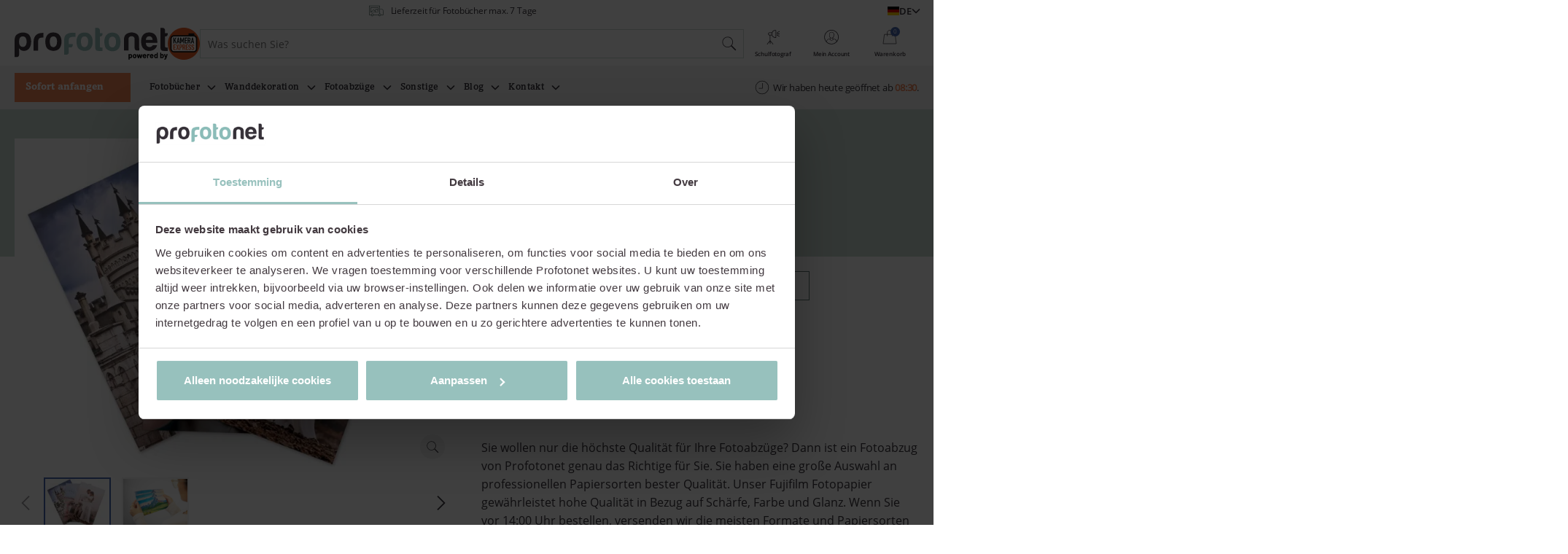

--- FILE ---
content_type: text/html; charset=UTF-8
request_url: https://www.profotonet.com/de/fotoabzuege/fotoabzuege-in-farbe/
body_size: 34992
content:
<!doctype html><html lang="de"  class="hh-smooth-scroll"><head> <script type="text/javascript">
/* <![CDATA[ */
var gform;gform||(document.addEventListener("gform_main_scripts_loaded",function(){gform.scriptsLoaded=!0}),document.addEventListener("gform/theme/scripts_loaded",function(){gform.themeScriptsLoaded=!0}),window.addEventListener("DOMContentLoaded",function(){gform.domLoaded=!0}),gform={domLoaded:!1,scriptsLoaded:!1,themeScriptsLoaded:!1,isFormEditor:()=>"function"==typeof InitializeEditor,callIfLoaded:function(o){return!(!gform.domLoaded||!gform.scriptsLoaded||!gform.themeScriptsLoaded&&!gform.isFormEditor()||(gform.isFormEditor()&&console.warn("The use of gform.initializeOnLoaded() is deprecated in the form editor context and will be removed in Gravity Forms 3.1."),o(),0))},initializeOnLoaded:function(o){gform.callIfLoaded(o)||(document.addEventListener("gform_main_scripts_loaded",()=>{gform.scriptsLoaded=!0,gform.callIfLoaded(o)}),document.addEventListener("gform/theme/scripts_loaded",()=>{gform.themeScriptsLoaded=!0,gform.callIfLoaded(o)}),window.addEventListener("DOMContentLoaded",()=>{gform.domLoaded=!0,gform.callIfLoaded(o)}))},hooks:{action:{},filter:{}},addAction:function(o,r,e,t){gform.addHook("action",o,r,e,t)},addFilter:function(o,r,e,t){gform.addHook("filter",o,r,e,t)},doAction:function(o){gform.doHook("action",o,arguments)},applyFilters:function(o){return gform.doHook("filter",o,arguments)},removeAction:function(o,r){gform.removeHook("action",o,r)},removeFilter:function(o,r,e){gform.removeHook("filter",o,r,e)},addHook:function(o,r,e,t,n){null==gform.hooks[o][r]&&(gform.hooks[o][r]=[]);var d=gform.hooks[o][r];null==n&&(n=r+"_"+d.length),gform.hooks[o][r].push({tag:n,callable:e,priority:t=null==t?10:t})},doHook:function(r,o,e){var t;if(e=Array.prototype.slice.call(e,1),null!=gform.hooks[r][o]&&((o=gform.hooks[r][o]).sort(function(o,r){return o.priority-r.priority}),o.forEach(function(o){"function"!=typeof(t=o.callable)&&(t=window[t]),"action"==r?t.apply(null,e):e[0]=t.apply(null,e)})),"filter"==r)return e[0]},removeHook:function(o,r,t,n){var e;null!=gform.hooks[o][r]&&(e=(e=gform.hooks[o][r]).filter(function(o,r,e){return!!(null!=n&&n!=o.tag||null!=t&&t!=o.priority)}),gform.hooks[o][r]=e)}});
/* ]]> */
</script>
<meta charset="UTF-8"><meta name="viewport" content="width=device-width, initial-scale=1, user-scalable=yes, maximum-scale=2"/><link media="all" href="https://www.profotonet.com/de/wp-content/cache/autoptimize/5/css/autoptimize_b99743c9a6d0b72bc82a928583aa10a6.css" rel="stylesheet"><title>Fotoabzüge in Farbe - Profotonet</title><link rel="manifest"
 href="https://www.profotonet.com/manifest.json"><link rel="pingback" href="https://www.profotonet.com/de/xmlrpc.php"/><meta name="application-name" content="Profotonet"/><meta name="theme-color" content="#617873"/><meta name="apple-mobile-web-app-capable" content="yes"/><meta name="msapplication-tap-highlight" content="no"/><link rel="preload"
 href="https://www.profotonet.com/de/wp-content/themes/profotonet/fonts/open-sans/open-sans-regular/open-sans-regular.woff"
 as="font" type="font/woff" crossorigin="anonymous"><link rel="preload"
 href="https://www.profotonet.com/de/wp-content/themes/profotonet/fonts/open-sans/open-sans-semibold/open-sans-semibold.woff"
 as="font" type="font/woff" crossorigin="anonymous"><link rel="preload"
 href="https://www.profotonet.com/de/wp-content/themes/profotonet/fonts/open-sans/open-sans-light/open-sans-light.woff"
 as="font" type="font/woff" crossorigin="anonymous"><link rel="preload"
 href="https://www.profotonet.com/de/wp-content/themes/profotonet/fonts/amasis-mt-std/amasis-mt-std-medium/amasis-mt-std-medium.woff"
 as="font" type="font/woff" crossorigin="anonymous"> <script>!function(e,n,t,i,r,o){function s(e){if("number"!=typeof e)return e;var n=new Date;return new Date(n.getTime()+1e3*e)}var a=4e3,c="xnpe_async_hide";function p(e){return e.reduce((function(e,n){return e[n]=function(){e._.push([n.toString(),arguments])},e}),{_:[]})}function m(e,n,t){var i=t.createElement(n);i.src=e;var r=t.getElementsByTagName(n)[0];return r.parentNode.insertBefore(i,r),i}function u(e){return"[object Date]"===Object.prototype.toString.call(e)}o.target=o.target||"https://api.exponea.com",o.file_path=o.file_path||o.target+"/js/exponea.min.js",r[n]=p(["anonymize","initialize","identify","getSegments","update","track","trackLink","trackEnhancedEcommerce","getHtml","showHtml","showBanner","showWebLayer","ping","getAbTest","loadDependency","getRecommendation","reloadWebLayers","_preInitialize","_initializeConfig"]),r[n].notifications=p(["isAvailable","isSubscribed","subscribe","unsubscribe"]),r[n].segments=p(["subscribe"]),r[n]["snippetVersion"]="v2.7.0",function(e,n,t){e[n]["_"+t]={},e[n]["_"+t].nowFn=Date.now,e[n]["_"+t].snippetStartTime=e[n]["_"+t].nowFn()}(r,n,"performance"),function(e,n,t,i,r,o){e[r]={sdk:e[i],sdkObjectName:i,skipExperiments:!!t.new_experiments,sign:t.token+"/"+(o.exec(n.cookie)||["","new"])[1],path:t.target}}(r,e,o,n,i,RegExp("__exponea_etc__"+"=([\\w-]+)")),function(e,n,t){m(e.file_path,n,t)}(o,t,e),function(e,n,t,i,r,o,p){if(e.new_experiments){!0===e.new_experiments&&(e.new_experiments={});var l,f=e.new_experiments.hide_class||c,_=e.new_experiments.timeout||a,g=encodeURIComponent(o.location.href.split("#")[0]);e.cookies&&e.cookies.expires&&("number"==typeof e.cookies.expires||u(e.cookies.expires)?l=s(e.cookies.expires):e.cookies.expires.tracking&&("number"==typeof e.cookies.expires.tracking||u(e.cookies.expires.tracking))&&(l=s(e.cookies.expires.tracking))),l&&l<new Date&&(l=void 0);var d=e.target+"/webxp/"+n+"/"+o[t].sign+"/modifications.min.js?http-referer="+g+"&timeout="+_+"ms"+(l?"&cookie-expires="+Math.floor(l.getTime()/1e3):"");"sync"===e.new_experiments.mode&&o.localStorage.getItem("__exponea__sync_modifications__")?function(e,n,t,i,r){t[r][n]="<"+n+' src="'+e+'"></'+n+">",i.writeln(t[r][n]),i.writeln("<"+n+">!"+r+".init && document.writeln("+r+"."+n+'.replace("/'+n+'/", "/'+n+'-async/").replace("><", " async><"))</'+n+">")}(d,n,o,p,t):function(e,n,t,i,r,o,s,a){o.documentElement.classList.add(e);var c=m(t,i,o);function p(){r[a].init||m(t.replace("/"+i+"/","/"+i+"-async/"),i,o)}function u(){o.documentElement.classList.remove(e)}c.onload=p,c.onerror=p,r.setTimeout(u,n),r[s]._revealPage=u}(f,_,d,n,o,p,r,t)}}(o,t,i,0,n,r,e),function(e,n,t){var i;e[n]._initializeConfig(t),(null===(i=t.experimental)||void 0===i?void 0:i.non_personalized_weblayers)&&e[n]._preInitialize(t),e[n].start=function(i){i&&Object.keys(i).forEach((function(e){return t[e]=i[e]})),e[n].initialize(t)}}(r,n,o)}(document,"exponea","script","webxpClient",window,{
                    target: "https://api.eu1.exponea.com",
                    token: "310b0692-2a1b-11ee-bcbf-621c15137bbf",
                    experimental: {
                        non_personalized_weblayers: true
                    },
                });
                window.addEventListener('CookiebotOnAccept', function (e) {
                if (Cookiebot && Cookiebot.consent && Cookiebot.consent.marketing) {
                    exponea.start();
                } else {
                    console.log('Marketing consent not given in Cookiebot or Cookiebot not available.');
                }
            }, false);</script> <meta name='robots' content='index, follow, max-image-preview:large, max-snippet:-1, max-video-preview:-1' /><style>img:is([sizes="auto" i], [sizes^="auto," i]) { contain-intrinsic-size: 3000px 1500px }</style><meta name="description" content="Möchten Sie, dass Ihre Fotoabzüge in Farbe gedruckt werden? Sie möchten die allerbeste Qualität? Dann sind Sie bei Profotonet an der richtigen Adresse." /><link rel="canonical" href="https://www.profotonet.com/de/fotoabzuege/fotoabzuege-in-farbe/" /><meta property="og:locale" content="de_DE" /><meta property="og:type" content="article" /><meta property="og:title" content="Fotoabzüge in Farbe - Profotonet" /><meta property="og:description" content="Möchten Sie, dass Ihre Fotoabzüge in Farbe gedruckt werden? Sie möchten die allerbeste Qualität? Dann sind Sie bei Profotonet an der richtigen Adresse." /><meta property="og:url" content="https://www.profotonet.com/de/fotoabzuege/fotoabzuege-in-farbe/" /><meta property="og:site_name" content="Profotonet" /><meta property="article:modified_time" content="2025-11-14T07:34:46+00:00" /><meta property="og:image" content="https://www.profotonet.com/de/fotoabzuege/fotoabzuege-in-farbe" /><meta property="og:image:width" content="350" /><meta property="og:image:height" content="262" /><meta property="og:image:type" content="image/jpeg" /><meta name="twitter:card" content="summary_large_image" /><meta name="twitter:label1" content="Geschätzte Lesezeit" /><meta name="twitter:data1" content="3 Minuten" /> <script type="application/ld+json" class="yoast-schema-graph">{"@context":"https://schema.org","@graph":[{"@type":"WebPage","@id":"https://www.profotonet.com/de/fotoabzuege/fotoabzuege-in-farbe/","url":"https://www.profotonet.com/de/fotoabzuege/fotoabzuege-in-farbe/","name":"Fotoabzüge in Farbe - Profotonet","isPartOf":{"@id":"https://www.profotonet.com/de/#website"},"primaryImageOfPage":{"@id":"https://www.profotonet.com/de/fotoabzuege/fotoabzuege-in-farbe/#primaryimage"},"image":{"@id":"https://www.profotonet.com/de/fotoabzuege/fotoabzuege-in-farbe/#primaryimage"},"thumbnailUrl":"https://www.profotonet.com/de/wp-content/uploads/sites/5/2020/10/Product-Snippet-Kleurfotos-Waaier-4-350x262-1.jpg","datePublished":"2020-08-03T09:02:29+00:00","dateModified":"2025-11-14T07:34:46+00:00","description":"Möchten Sie, dass Ihre Fotoabzüge in Farbe gedruckt werden? Sie möchten die allerbeste Qualität? Dann sind Sie bei Profotonet an der richtigen Adresse.","breadcrumb":{"@id":"https://www.profotonet.com/de/fotoabzuege/fotoabzuege-in-farbe/#breadcrumb"},"inLanguage":"de","potentialAction":[{"@type":"ReadAction","target":["https://www.profotonet.com/de/fotoabzuege/fotoabzuege-in-farbe/"]}]},{"@type":"ImageObject","inLanguage":"de","@id":"https://www.profotonet.com/de/fotoabzuege/fotoabzuege-in-farbe/#primaryimage","url":"https://www.profotonet.com/de/wp-content/uploads/sites/5/2020/10/Product-Snippet-Kleurfotos-Waaier-4-350x262-1.jpg","contentUrl":"https://www.profotonet.com/de/wp-content/uploads/sites/5/2020/10/Product-Snippet-Kleurfotos-Waaier-4-350x262-1.jpg","width":350,"height":262,"caption":"fotoafdrukken kleur"},{"@type":"BreadcrumbList","@id":"https://www.profotonet.com/de/fotoabzuege/fotoabzuege-in-farbe/#breadcrumb","itemListElement":[{"@type":"ListItem","position":1,"name":"Home","item":"https://www.profotonet.com/de/"},{"@type":"ListItem","position":2,"name":"Produkte","item":"https://www.profotonet.com/de/producten/"},{"@type":"ListItem","position":3,"name":"Fotoabzüge","item":"https://www.profotonet.com/de/fotoabzuege/"},{"@type":"ListItem","position":4,"name":"Fotoabzüge in Farbe"}]},{"@type":"WebSite","@id":"https://www.profotonet.com/de/#website","url":"https://www.profotonet.com/de/","name":"Profotonet","description":"Dé online fotoservice voor de veeleisende fotograaf","potentialAction":[{"@type":"SearchAction","target":{"@type":"EntryPoint","urlTemplate":"https://www.profotonet.com/de/?search-query={search_term_string}"},"query-input":{"@type":"PropertyValueSpecification","valueRequired":true,"valueName":"search_term_string"}}],"inLanguage":"de"}]}</script> <script>dataLayer = [{"title":"Fotoabz\u00fcge in Farbe","author":"peter","wordcount":1021,"logged_in":"false","page_id":25,"post_date":"2020-08-03 09:02:29","post_type":"product","item_id":"print","title_nl":"Fotoafdruk","category_path_nl":"Fotoafdrukken","category_level_path_nl":"Fotoafdrukken","category_level_1_nl":"Fotoafdrukken","category_level_2_nl":"","category_level_3_nl":""}];</script>  <script>(function(w,d,s,l,i){w[l]=w[l]||[];w[l].push({'gtm.start':
new Date().getTime(),event:'gtm.js'});var f=d.getElementsByTagName(s)[0],
j=d.createElement(s),dl=l!='dataLayer'?'&l='+l:'';j.async=true;j.src=
'https://pipeline.profotonet.com/blackbox.js?id='+i+dl;f.parentNode.insertBefore(j,f);
})(window,document,'script','dataLayer','GTM-TD4H4Z2');</script>    <script>(function(w,d,s,l,i){w[l]=w[l]||[];w[l].push({'gtm.start':
new Date().getTime(),event:'gtm.js'});var f=d.getElementsByTagName(s)[0],
j=d.createElement(s),dl=l!='dataLayer'?'&l='+l:'';j.async=true;j.src=
'https://api.profotonet.com/cpp/gtm.js?id='+i+dl;f.parentNode.insertBefore(j,f);
})(window,document,'script','dataLayer','GTM-52QXVZR3');</script> <link rel="alternate" type="application/rss+xml" title="Profotonet &raquo; Feed" href="https://www.profotonet.com/de/feed/" /><link rel="alternate" type="application/rss+xml" title="Profotonet &raquo; Kommentar-Feed" href="https://www.profotonet.com/de/comments/feed/" /> <script>window.dataLayer = window.dataLayer || [];
            window.dataLayer.push({
                'language': 'de'
            });</script> <style id='classic-theme-styles-inline-css' type='text/css'>/*! This file is auto-generated */
.wp-block-button__link{color:#fff;background-color:#32373c;border-radius:9999px;box-shadow:none;text-decoration:none;padding:calc(.667em + 2px) calc(1.333em + 2px);font-size:1.125em}.wp-block-file__button{background:#32373c;color:#fff;text-decoration:none}</style><style id='safe-svg-svg-icon-style-inline-css' type='text/css'>.safe-svg-cover{text-align:center}.safe-svg-cover .safe-svg-inside{display:inline-block;max-width:100%}.safe-svg-cover svg{fill:currentColor;height:100%;max-height:100%;max-width:100%;width:100%}</style><style id='global-styles-inline-css' type='text/css'>:root{--wp--preset--aspect-ratio--square: 1;--wp--preset--aspect-ratio--4-3: 4/3;--wp--preset--aspect-ratio--3-4: 3/4;--wp--preset--aspect-ratio--3-2: 3/2;--wp--preset--aspect-ratio--2-3: 2/3;--wp--preset--aspect-ratio--16-9: 16/9;--wp--preset--aspect-ratio--9-16: 9/16;--wp--preset--color--black: #000000;--wp--preset--color--cyan-bluish-gray: #abb8c3;--wp--preset--color--white: #ffffff;--wp--preset--color--pale-pink: #f78da7;--wp--preset--color--vivid-red: #cf2e2e;--wp--preset--color--luminous-vivid-orange: #ff6900;--wp--preset--color--luminous-vivid-amber: #fcb900;--wp--preset--color--light-green-cyan: #7bdcb5;--wp--preset--color--vivid-green-cyan: #00d084;--wp--preset--color--pale-cyan-blue: #8ed1fc;--wp--preset--color--vivid-cyan-blue: #0693e3;--wp--preset--color--vivid-purple: #9b51e0;--wp--preset--gradient--vivid-cyan-blue-to-vivid-purple: linear-gradient(135deg,rgba(6,147,227,1) 0%,rgb(155,81,224) 100%);--wp--preset--gradient--light-green-cyan-to-vivid-green-cyan: linear-gradient(135deg,rgb(122,220,180) 0%,rgb(0,208,130) 100%);--wp--preset--gradient--luminous-vivid-amber-to-luminous-vivid-orange: linear-gradient(135deg,rgba(252,185,0,1) 0%,rgba(255,105,0,1) 100%);--wp--preset--gradient--luminous-vivid-orange-to-vivid-red: linear-gradient(135deg,rgba(255,105,0,1) 0%,rgb(207,46,46) 100%);--wp--preset--gradient--very-light-gray-to-cyan-bluish-gray: linear-gradient(135deg,rgb(238,238,238) 0%,rgb(169,184,195) 100%);--wp--preset--gradient--cool-to-warm-spectrum: linear-gradient(135deg,rgb(74,234,220) 0%,rgb(151,120,209) 20%,rgb(207,42,186) 40%,rgb(238,44,130) 60%,rgb(251,105,98) 80%,rgb(254,248,76) 100%);--wp--preset--gradient--blush-light-purple: linear-gradient(135deg,rgb(255,206,236) 0%,rgb(152,150,240) 100%);--wp--preset--gradient--blush-bordeaux: linear-gradient(135deg,rgb(254,205,165) 0%,rgb(254,45,45) 50%,rgb(107,0,62) 100%);--wp--preset--gradient--luminous-dusk: linear-gradient(135deg,rgb(255,203,112) 0%,rgb(199,81,192) 50%,rgb(65,88,208) 100%);--wp--preset--gradient--pale-ocean: linear-gradient(135deg,rgb(255,245,203) 0%,rgb(182,227,212) 50%,rgb(51,167,181) 100%);--wp--preset--gradient--electric-grass: linear-gradient(135deg,rgb(202,248,128) 0%,rgb(113,206,126) 100%);--wp--preset--gradient--midnight: linear-gradient(135deg,rgb(2,3,129) 0%,rgb(40,116,252) 100%);--wp--preset--font-size--small: 13px;--wp--preset--font-size--medium: 20px;--wp--preset--font-size--large: 36px;--wp--preset--font-size--x-large: 42px;--wp--preset--spacing--20: 0.44rem;--wp--preset--spacing--30: 0.67rem;--wp--preset--spacing--40: 1rem;--wp--preset--spacing--50: 1.5rem;--wp--preset--spacing--60: 2.25rem;--wp--preset--spacing--70: 3.38rem;--wp--preset--spacing--80: 5.06rem;--wp--preset--shadow--natural: 6px 6px 9px rgba(0, 0, 0, 0.2);--wp--preset--shadow--deep: 12px 12px 50px rgba(0, 0, 0, 0.4);--wp--preset--shadow--sharp: 6px 6px 0px rgba(0, 0, 0, 0.2);--wp--preset--shadow--outlined: 6px 6px 0px -3px rgba(255, 255, 255, 1), 6px 6px rgba(0, 0, 0, 1);--wp--preset--shadow--crisp: 6px 6px 0px rgba(0, 0, 0, 1);}:where(.is-layout-flex){gap: 0.5em;}:where(.is-layout-grid){gap: 0.5em;}body .is-layout-flex{display: flex;}.is-layout-flex{flex-wrap: wrap;align-items: center;}.is-layout-flex > :is(*, div){margin: 0;}body .is-layout-grid{display: grid;}.is-layout-grid > :is(*, div){margin: 0;}:where(.wp-block-columns.is-layout-flex){gap: 2em;}:where(.wp-block-columns.is-layout-grid){gap: 2em;}:where(.wp-block-post-template.is-layout-flex){gap: 1.25em;}:where(.wp-block-post-template.is-layout-grid){gap: 1.25em;}.has-black-color{color: var(--wp--preset--color--black) !important;}.has-cyan-bluish-gray-color{color: var(--wp--preset--color--cyan-bluish-gray) !important;}.has-white-color{color: var(--wp--preset--color--white) !important;}.has-pale-pink-color{color: var(--wp--preset--color--pale-pink) !important;}.has-vivid-red-color{color: var(--wp--preset--color--vivid-red) !important;}.has-luminous-vivid-orange-color{color: var(--wp--preset--color--luminous-vivid-orange) !important;}.has-luminous-vivid-amber-color{color: var(--wp--preset--color--luminous-vivid-amber) !important;}.has-light-green-cyan-color{color: var(--wp--preset--color--light-green-cyan) !important;}.has-vivid-green-cyan-color{color: var(--wp--preset--color--vivid-green-cyan) !important;}.has-pale-cyan-blue-color{color: var(--wp--preset--color--pale-cyan-blue) !important;}.has-vivid-cyan-blue-color{color: var(--wp--preset--color--vivid-cyan-blue) !important;}.has-vivid-purple-color{color: var(--wp--preset--color--vivid-purple) !important;}.has-black-background-color{background-color: var(--wp--preset--color--black) !important;}.has-cyan-bluish-gray-background-color{background-color: var(--wp--preset--color--cyan-bluish-gray) !important;}.has-white-background-color{background-color: var(--wp--preset--color--white) !important;}.has-pale-pink-background-color{background-color: var(--wp--preset--color--pale-pink) !important;}.has-vivid-red-background-color{background-color: var(--wp--preset--color--vivid-red) !important;}.has-luminous-vivid-orange-background-color{background-color: var(--wp--preset--color--luminous-vivid-orange) !important;}.has-luminous-vivid-amber-background-color{background-color: var(--wp--preset--color--luminous-vivid-amber) !important;}.has-light-green-cyan-background-color{background-color: var(--wp--preset--color--light-green-cyan) !important;}.has-vivid-green-cyan-background-color{background-color: var(--wp--preset--color--vivid-green-cyan) !important;}.has-pale-cyan-blue-background-color{background-color: var(--wp--preset--color--pale-cyan-blue) !important;}.has-vivid-cyan-blue-background-color{background-color: var(--wp--preset--color--vivid-cyan-blue) !important;}.has-vivid-purple-background-color{background-color: var(--wp--preset--color--vivid-purple) !important;}.has-black-border-color{border-color: var(--wp--preset--color--black) !important;}.has-cyan-bluish-gray-border-color{border-color: var(--wp--preset--color--cyan-bluish-gray) !important;}.has-white-border-color{border-color: var(--wp--preset--color--white) !important;}.has-pale-pink-border-color{border-color: var(--wp--preset--color--pale-pink) !important;}.has-vivid-red-border-color{border-color: var(--wp--preset--color--vivid-red) !important;}.has-luminous-vivid-orange-border-color{border-color: var(--wp--preset--color--luminous-vivid-orange) !important;}.has-luminous-vivid-amber-border-color{border-color: var(--wp--preset--color--luminous-vivid-amber) !important;}.has-light-green-cyan-border-color{border-color: var(--wp--preset--color--light-green-cyan) !important;}.has-vivid-green-cyan-border-color{border-color: var(--wp--preset--color--vivid-green-cyan) !important;}.has-pale-cyan-blue-border-color{border-color: var(--wp--preset--color--pale-cyan-blue) !important;}.has-vivid-cyan-blue-border-color{border-color: var(--wp--preset--color--vivid-cyan-blue) !important;}.has-vivid-purple-border-color{border-color: var(--wp--preset--color--vivid-purple) !important;}.has-vivid-cyan-blue-to-vivid-purple-gradient-background{background: var(--wp--preset--gradient--vivid-cyan-blue-to-vivid-purple) !important;}.has-light-green-cyan-to-vivid-green-cyan-gradient-background{background: var(--wp--preset--gradient--light-green-cyan-to-vivid-green-cyan) !important;}.has-luminous-vivid-amber-to-luminous-vivid-orange-gradient-background{background: var(--wp--preset--gradient--luminous-vivid-amber-to-luminous-vivid-orange) !important;}.has-luminous-vivid-orange-to-vivid-red-gradient-background{background: var(--wp--preset--gradient--luminous-vivid-orange-to-vivid-red) !important;}.has-very-light-gray-to-cyan-bluish-gray-gradient-background{background: var(--wp--preset--gradient--very-light-gray-to-cyan-bluish-gray) !important;}.has-cool-to-warm-spectrum-gradient-background{background: var(--wp--preset--gradient--cool-to-warm-spectrum) !important;}.has-blush-light-purple-gradient-background{background: var(--wp--preset--gradient--blush-light-purple) !important;}.has-blush-bordeaux-gradient-background{background: var(--wp--preset--gradient--blush-bordeaux) !important;}.has-luminous-dusk-gradient-background{background: var(--wp--preset--gradient--luminous-dusk) !important;}.has-pale-ocean-gradient-background{background: var(--wp--preset--gradient--pale-ocean) !important;}.has-electric-grass-gradient-background{background: var(--wp--preset--gradient--electric-grass) !important;}.has-midnight-gradient-background{background: var(--wp--preset--gradient--midnight) !important;}.has-small-font-size{font-size: var(--wp--preset--font-size--small) !important;}.has-medium-font-size{font-size: var(--wp--preset--font-size--medium) !important;}.has-large-font-size{font-size: var(--wp--preset--font-size--large) !important;}.has-x-large-font-size{font-size: var(--wp--preset--font-size--x-large) !important;}
:where(.wp-block-post-template.is-layout-flex){gap: 1.25em;}:where(.wp-block-post-template.is-layout-grid){gap: 1.25em;}
:where(.wp-block-columns.is-layout-flex){gap: 2em;}:where(.wp-block-columns.is-layout-grid){gap: 2em;}
:root :where(.wp-block-pullquote){font-size: 1.5em;line-height: 1.6;}</style> <script></script><link rel="https://api.w.org/" href="https://www.profotonet.com/de/api/" /><link rel="EditURI" type="application/rsd+xml" title="RSD" href="https://www.profotonet.com/de/xmlrpc.php?rsd" /><link rel='shortlink' href='https://www.profotonet.com/de/?p=25' /><link rel="alternate" title="oEmbed (JSON)" type="application/json+oembed" href="https://www.profotonet.com/de/api/oembed/1.0/embed?url=https%3A%2F%2Fwww.profotonet.com%2Fde%2Ffotoabzuege%2Ffotoabzuege-in-farbe%2F" /><link rel="alternate" title="oEmbed (XML)" type="text/xml+oembed" href="https://www.profotonet.com/de/api/oembed/1.0/embed?url=https%3A%2F%2Fwww.profotonet.com%2Fde%2Ffotoabzuege%2Ffotoabzuege-in-farbe%2F&#038;format=xml" /><link rel="alternate" href="https://www.profotonet.com/de/fotoabzuege/fotoabzuege-in-farbe/" hreflang="de-de" /><link rel="alternate" href="https://www.profotonet.com/en/products/photo-prints/colour-photo-prints/" hreflang="en-gb" /><link rel="alternate" href="https://www.profotonet.com/fr/produits/tirages-photos/tirages-photo-couleur/" hreflang="fr-fr" /><link rel="alternate" href="https://www.profotonet.com/be/producten/fotoafdrukken/fotoafdrukken-kleur/" hreflang="nl-be" /><link rel="alternate" href="https://www.profotonet.com/nl/producten/fotoafdrukken/fotoafdrukken-kleur/" hreflang="nl-nl" /><link rel="canonical" href="https://www.profotonet.com/de/fotoabzuege/fotoabzuege-in-farbe/" /> <script type="application/javascript">window.happy = {
                models: {},
                classes: {},
                paths: {
                    themeUrl: 'https://www.profotonet.com/de/wp-content/themes/profotonet',
                    ajaxurl: 'https://www.profotonet.com/de/wp-admin/admin-ajax.php',
                    images: 'https://www.profotonet.com/de/wp-content/themes/profotonet/images/',
                    js: 'https://www.profotonet.com/de/wp-content/themes/profotonet/js/',
                    icons: 'https://www.profotonet.com/de/wp-content/themes/profotonet/dist/profotonet-icons-5626465ab3ee6cd4ca29402fd46216e1.svg#',
                    swHome: 'https://www.profotonet.com',
                    home: 'https://www.profotonet.com/nl',
                    currentHome: 'https://www.profotonet.com/de',
                    archiveFaq: 'https://www.profotonet.com/de/support/',
                    endpoints: {
                        getArchivePosts: 'https://www.profotonet.com/de/api/profotonet/v1/get-archive-posts',
                        getOhTextHeader: 'https://www.profotonet.com/de/api/profotonet/v1/get-oh-text-header',
                        getOhTextPdp: 'https://www.profotonet.com/de/api/profotonet/v1/get-oh-text-pdp',
                    },
                },
                mbEnabled: true,
                searchQueryParam: 'search-query',
                searchTypeParam: 'search-type',
            };</script> <link rel="icon" href="https://www.profotonet.com/de/wp-content/uploads/sites/5/2020/07/cropped-icon-512x512-1-34x34.png" sizes="32x32" /><link rel="icon" href="https://www.profotonet.com/de/wp-content/uploads/sites/5/2020/07/cropped-icon-512x512-1-300x300.png" sizes="192x192" /><link rel="apple-touch-icon" href="https://www.profotonet.com/de/wp-content/uploads/sites/5/2020/07/cropped-icon-512x512-1-300x300.png" /><meta name="msapplication-TileImage" content="https://www.profotonet.com/de/wp-content/uploads/sites/5/2020/07/cropped-icon-512x512-1-300x300.png" /> <noscript><style>.wpb_animate_when_almost_visible { opacity: 1; }</style></noscript></head><body class="attachment wp-singular product-template-default single single-product postid-25 attachmentid-25 attachment- wp-theme-profotonet single-product-child"        data-has-header-module="false"
 data-has-cta-bar="false"
 data-cta-bar-active="false"
 data-header-pinned="true"
 data-cart-active="false"
 data-projects-active="false"
 data-barba="wrapper"> <noscript><iframe src="https://www.googletagmanager.com/ns.html?id=GTM-TD4H4Z2" height="0" width="0" style="display:none;visibility:hidden"></iframe></noscript> <noscript><iframe src="https://api.profotonet.com/cpp/ns.html?id=GTM-52QXVZR3" height="0" width="0" style="display:none;visibility:hidden"></iframe></noscript><header class="header"><section class="header-secondary"><div class="swiper-container header-secondary__slider-container"><div class="swiper-wrapper header-secondary__slider-wrapper"><div class="swiper-slide header-secondary__slide"> <a href="https://nl.trustpilot.com/review/profotonet.com"
 rel="noopener nofollow"
 data-no-link-animation="true"
 class="header-secondary__reviews"
 target="_blank"
 aria-label="Check out our reviews."><div class="header-secondary__stars"> <svg class="header-secondary__star" viewBox="0 0 19 18"> <defs> <filter id="star_filter_6967695198165_0"
 primitiveUnits="objectBoundingBox"
 width="100%"
 height="100%"
 x="0%"
 y="0%"> <feFlood x="0%"
 y="0%"
 width="1"
 height="100%"
 class="header-secondary__star-flood"
 flood-color="#8DBDB8"/> <feComposite operator="in" in2="SourceGraphic"/> <feComposite operator="over" in2="SourceGraphic"/> </filter> </defs> <path fill="#fff"
 transform="translate(-3 -2)"
 class="header-secondary__star-inner"
 filter="url(#star_filter_6967695198165_0)"
 d="M12.388 3.581l1.85 5.738h6.082l-4.941 3.796 1.743 5.84-4.892-3.61-4.985 3.477 1.9-5.798L4.308 9.32h6.076l2.003-5.738z"/> </svg> <svg class="header-secondary__star" viewBox="0 0 19 18"> <defs> <filter id="star_filter_6967695198165_1"
 primitiveUnits="objectBoundingBox"
 width="100%"
 height="100%"
 x="0%"
 y="0%"> <feFlood x="0%"
 y="0%"
 width="1"
 height="100%"
 class="header-secondary__star-flood"
 flood-color="#8DBDB8"/> <feComposite operator="in" in2="SourceGraphic"/> <feComposite operator="over" in2="SourceGraphic"/> </filter> </defs> <path fill="#fff"
 transform="translate(-3 -2)"
 class="header-secondary__star-inner"
 filter="url(#star_filter_6967695198165_1)"
 d="M12.388 3.581l1.85 5.738h6.082l-4.941 3.796 1.743 5.84-4.892-3.61-4.985 3.477 1.9-5.798L4.308 9.32h6.076l2.003-5.738z"/> </svg> <svg class="header-secondary__star" viewBox="0 0 19 18"> <defs> <filter id="star_filter_6967695198165_2"
 primitiveUnits="objectBoundingBox"
 width="100%"
 height="100%"
 x="0%"
 y="0%"> <feFlood x="0%"
 y="0%"
 width="1"
 height="100%"
 class="header-secondary__star-flood"
 flood-color="#8DBDB8"/> <feComposite operator="in" in2="SourceGraphic"/> <feComposite operator="over" in2="SourceGraphic"/> </filter> </defs> <path fill="#fff"
 transform="translate(-3 -2)"
 class="header-secondary__star-inner"
 filter="url(#star_filter_6967695198165_2)"
 d="M12.388 3.581l1.85 5.738h6.082l-4.941 3.796 1.743 5.84-4.892-3.61-4.985 3.477 1.9-5.798L4.308 9.32h6.076l2.003-5.738z"/> </svg> <svg class="header-secondary__star" viewBox="0 0 19 18"> <defs> <filter id="star_filter_6967695198165_3"
 primitiveUnits="objectBoundingBox"
 width="100%"
 height="100%"
 x="0%"
 y="0%"> <feFlood x="0%"
 y="0%"
 width="1"
 height="100%"
 class="header-secondary__star-flood"
 flood-color="#8DBDB8"/> <feComposite operator="in" in2="SourceGraphic"/> <feComposite operator="over" in2="SourceGraphic"/> </filter> </defs> <path fill="#fff"
 transform="translate(-3 -2)"
 class="header-secondary__star-inner"
 filter="url(#star_filter_6967695198165_3)"
 d="M12.388 3.581l1.85 5.738h6.082l-4.941 3.796 1.743 5.84-4.892-3.61-4.985 3.477 1.9-5.798L4.308 9.32h6.076l2.003-5.738z"/> </svg> <svg class="header-secondary__star" viewBox="0 0 19 18"> <defs> <filter id="star_filter_6967695198165_4"
 primitiveUnits="objectBoundingBox"
 width="100%"
 height="100%"
 x="0%"
 y="0%"> <feFlood x="0%"
 y="0%"
 width="0.5"
 height="100%"
 class="header-secondary__star-flood"
 flood-color="#8DBDB8"/> <feComposite operator="in" in2="SourceGraphic"/> <feComposite operator="over" in2="SourceGraphic"/> </filter> </defs> <path fill="#fff"
 transform="translate(-3 -2)"
 class="header-secondary__star-inner"
 filter="url(#star_filter_6967695198165_4)"
 d="M12.388 3.581l1.85 5.738h6.082l-4.941 3.796 1.743 5.84-4.892-3.61-4.985 3.477 1.9-5.798L4.308 9.32h6.076l2.003-5.738z"/> </svg></div><div class="header-secondary__stats"> <span class="header-secondary__stats-score"> <span class="header-secondary__stats-for"><span>Profotonet</span> </span>Bewertet <span class="header-secondary__stats-score-value">9</span>&nbsp/&nbsp<span class="header-secondary__stats-score-best-value">10</span> </span> <span class="header-secondary__stats-total"> -&nbsp;<span class="header-secondary__stats-total-value">4732</span> Kunden </span></div> </a> <script type="application/ld+json">{
    "@context": "https://schema.org",
    "@type": "Product",
    "identifier": 25,
    "name": "Fotoabz\u00fcge in Farbe",
    "description": "Sie wollen nur die h\u00f6chste Qualit\u00e4t f\u00fcr Ihre Fotoabz\u00fcge? Dann ist ein Fotoabzug von Profotonet genau das Richtige f\u00fcr Sie. Sie haben eine gro\u00dfe Auswahl an professionellen Papiersorten bester Qualit\u00e4t. Unser Fujifilm Fotopapier gew\u00e4hrleistet hohe Qualit\u00e4t in Bezug auf Sch\u00e4rfe, Farbe und Glanz. Wenn Sie vor 14:00 Uhr bestellen, versenden wir die meisten Formate und Papiersorten noch am selben Tag.",
    "sku": 25,
    "mpn": 25,
    "offers": {
        "@type": "Offer",
        "url": "https://www.profotonet.com/de/fotoabzuege/fotoabzuege-in-farbe/",
        "priceCurrency": "EUR",
        "price": "0.36",
        "itemCondition": "https://schema.org/NewCondition",
        "availability": "https://schema.org/InStock",
        "shippingDetails": "",
        "hasMarchantReturnPolicy": ""
    },
    "image": [
        "https://www.profotonet.com/de/wp-content/uploads/sites/5/2020/10/Kleurfotos-Waaier-4-960x720-1.jpg",
        "https://www.profotonet.com/de/wp-content/uploads/sites/5/2022/05/fotoafdrukken-kleur-landschap.png"
    ],
    "aggregateRating": {
        "@type": "AggregateRating",
        "ratingValue": 9,
        "bestRating": 10,
        "reviewCount": 4732
    }
}</script> </div><div class="swiper-slide header-secondary__slide"><article class="icon-block-usp"> <a href="https://www.profotonet.com/de/blog/produktinformation/lieferzeiten/"
 target="_self"
 class="icon-block-usp__link"
 aria-label="Lieferzeit für Fotobücher max. 7 Tage"><figure class="icon-block-usp__icon-container"> <img src="https://www.profotonet.com/de/wp-content/uploads/sites/5/2021/07/icon-truck.svg"
 alt="Lieferzeit für Fotobücher max. 7 Tage"
 draggable="false"
 loading="lazy"
 width="20px"
 height="20px"
 class="icon-block-usp__icon"/></figure><div class="icon-block-usp__title-holder"> <span class="icon-block-usp__title icon-block-usp__title--desktop"> Lieferzeit für Fotobücher max. 7 Tage </span> <span class="icon-block-usp__title icon-block-usp__title--mobile"> Lieferzeit für Fotobücher max. 7 Tage </span></div> </a></article></div><div class="swiper-slide header-secondary__slide"><article class="icon-block-usp"><figure class="icon-block-usp__icon-container"> <img src="https://www.profotonet.com/de/wp-content/uploads/sites/5/2021/07/icon-camera.svg"
 alt="Seit mehr als 40 Jahren ein Begriff unter Fotografen"
 draggable="false"
 loading="lazy"
 width="20px"
 height="20px"
 class="icon-block-usp__icon"/></figure><div class="icon-block-usp__title-holder"> <span class="icon-block-usp__title icon-block-usp__title--desktop"> Seit mehr als 40 Jahren ein Begriff unter Fotografen </span> <span class="icon-block-usp__title icon-block-usp__title--mobile"> Seit mehr als 40 Jahren ein Begriff unter Fotografen </span></div></article></div><div class="swiper-slide header-secondary__slide"><article class="icon-block-usp"> <a href="https://www.tipsfotoalbummaken.nl/testuitslagen/aanbieders/profotonet/"
 target="_self"
 class="icon-block-usp__link"
 aria-label="Gewinner der besten Qualität bei Fotobüchern 2023"><figure class="icon-block-usp__icon-container"> <img src="https://www.profotonet.com/de/wp-content/uploads/sites/5/2021/07/icon-camera.svg"
 alt="Gewinner der besten Qualität bei Fotobüchern 2023"
 draggable="false"
 loading="lazy"
 width="20px"
 height="20px"
 class="icon-block-usp__icon"/></figure><div class="icon-block-usp__title-holder"> <span class="icon-block-usp__title icon-block-usp__title--desktop"> Gewinner der besten Qualität bei Fotobüchern 2023 </span> <span class="icon-block-usp__title icon-block-usp__title--mobile"> Gewinner der besten Qualität bei Fotobüchern 2023 </span></div> </a></article></div></div></div><div class="header-secondary__language-selector"><div class="language-selector"
 data-hover-intent-active="false"
 data-dropdown-active="false"
 data-has-dropdown="true"><div class="language-selector__current"><div class="language-selector__current-link"
 data-layer-target="ls-desktop"> <img class="language-selector__current-flag"
 loading="lazy"
 src="https://www.profotonet.com/de/wp-content/themes/profotonet/images/flags/de.svg"
 alt="Profotonet"
 width="18px"
 height="13.5px"
 draggable="false"/> <span class="language-selector__current-text"> DE </span> <svg class="language-selector__current-arrow"> <use xlink:href="https://www.profotonet.com/de/wp-content/themes/profotonet/dist/profotonet-icons-5626465ab3ee6cd4ca29402fd46216e1.svg#icon-chevron-down"/> </svg></div></div><div class="language-selector__dropdown" data-layer-active="false" data-layer-depth="2" data-layer-id="ls-desktop"> <a href="https://www.profotonet.com/en/products/photo-prints/colour-photo-prints/"
 class="language-selector__item"> <img class="language-selector__item-flag"
 loading="lazy"
 src="https://www.profotonet.com/de/wp-content/themes/profotonet/images/flags/gb.svg"
 alt="English"
 title="English"
 width="18px"
 height="13.5px"/> <span class="language-selector__item-text"> English </span> </a> <a href="https://www.profotonet.com/fr/produits/tirages-photos/tirages-photo-couleur/"
 class="language-selector__item"> <img class="language-selector__item-flag"
 loading="lazy"
 src="https://www.profotonet.com/de/wp-content/themes/profotonet/images/flags/fr.svg"
 alt="Francais"
 title="Francais"
 width="18px"
 height="13.5px"/> <span class="language-selector__item-text"> Francais </span> </a> <a href="https://www.profotonet.com/be/producten/fotoafdrukken/fotoafdrukken-kleur/"
 class="language-selector__item"> <img class="language-selector__item-flag"
 loading="lazy"
 src="https://www.profotonet.com/de/wp-content/themes/profotonet/images/flags/be.svg"
 alt="Vlaams"
 title="Vlaams"
 width="18px"
 height="13.5px"/> <span class="language-selector__item-text"> Vlaams </span> </a> <a href="https://www.profotonet.com/nl/producten/fotoafdrukken/fotoafdrukken-kleur/"
 class="language-selector__item"> <img class="language-selector__item-flag"
 loading="lazy"
 src="https://www.profotonet.com/de/wp-content/themes/profotonet/images/flags/nl.svg"
 alt="Nederlands"
 title="Nederlands"
 width="18px"
 height="13.5px"/> <span class="language-selector__item-text"> Nederlands </span> </a></div></div></div></section><section class="header-middle"><div class="header-middle__left"> <a href="https://www.profotonet.com/de/"
 target="_self"
 aria-label="Navigate to the homepage"
 class="header-primary__logo"><figure class="header-primary__logo-wrapper"> <img class="header-primary__logo-image"
 src="https://www.profotonet.com/de/wp-content/uploads/sites/5/2023/09/profotonet-logo-powered-by.svg"
 width="200px"
 height="44px"
 alt="Profotonet logo"/> <img class="header-primary__logo-image-right"
 src="https://www.profotonet.com/de/wp-content/uploads/sites/5/2023/09/kamera-express-logo-square.svg"
 width="44px"
 height="44px"
 alt="Profotonet right logo"/></figure> </a></div><form role="search"
 method="get"
 action="https://www.profotonet.com/de"
 class="header-middle__search"> <input name="search-query"
 value=""
 placeholder="Was suchen Sie?"
 aria-label="Was suchen Sie?"
 type="search"
 class="header-middle__search-input"> <button type="submit"
 aria-label="Suche"
 class="header-middle__search-button"> <svg class="header-middle__search-button-icon"> <use xlink:href='https://www.profotonet.com/de/wp-content/themes/profotonet/dist/profotonet-icons-5626465ab3ee6cd4ca29402fd46216e1.svg#icon-search-no-spacing'></use> </svg> </button></form><nav class="header-middle__menu" role="navigation"><ul class="header-middle__list"><li class="header-middle__item"> <a class="header-middle__link"
 href="https://www.profotonet.com/de/profotosales/"
 aria-label="Schulfotograf"
 target="_self"><figure class="header-middle__link-icon-container"> <img src="https://www.profotonet.com/de/wp-content/uploads/sites/5/2021/07/icon-school-photoghraphy.svg"
 alt="Schulfotograf"
 width="20px"
 height="20px"
 loading="lazy"
 draggable="false"
 class="header-middle__link-icon"/></figure> <span class="header-middle__link-text-holder"> <span class="header-middle__link-text"> Schulfotograf </span> </span> </a></li><li class="header-middle__item"> <a class="header-middle__link"
 href="https://www.profotonet.com/de/login-konten/"
 aria-label="Mein Account"
 target="_self"><figure class="header-middle__link-icon-container"> <img src="https://www.profotonet.com/de/wp-content/uploads/sites/5/2021/07/icon-account.svg"
 alt="Mein Account"
 width="20px"
 height="20px"
 loading="lazy"
 draggable="false"
 class="header-middle__link-icon"/></figure> <span class="header-middle__link-text-holder"> <span class="header-middle__link-text"> Mein Account </span> </span> </a></li><li class="header-middle__item cart-trigger" data-cart-trigger-active="false"> <a class="header-middle__link header-middle__link--cart"
 target="_self"
 aria-label="Toggle the cart"
 href="#"><figure class="header-middle__link-icon-container"> <span class="header-middle__badge cart-trigger-badge"> 0 </span> <svg class="header-middle__link-icon"> <use xlink:href="https://www.profotonet.com/de/wp-content/themes/profotonet/dist/profotonet-icons-5626465ab3ee6cd4ca29402fd46216e1.svg#icon-cart"/> </svg></figure> <span class="header-middle__link-text-holder"> <span class="header-middle__link-text"> Warenkorb </span> </span> </a></li></ul></nav><div class="header-middle__right"> <a href="https://www.profotonet.com/de/login-konten/"
 target="_self"
 aria-label="Navigate to your account"
 class="header-primary__account-trigger"> <svg class="header-primary__account-trigger-icon"> <use xlink:href="https://www.profotonet.com/de/wp-content/themes/profotonet/dist/profotonet-icons-5626465ab3ee6cd4ca29402fd46216e1.svg#icon-account"/> </svg> <span class="header-primary__account-trigger-text"> Account </span> </a> <a href="#"
 target="_self"
 aria-label="Show the cart"
 class="header-primary__cart-trigger cart-trigger"><figure class="header-primary__cart-trigger-icon-container"> <span class="header-primary__cart-trigger-badge cart-trigger-badge"> 0 </span> <svg class="header-primary__cart-trigger-icon"> <use xlink:href="https://www.profotonet.com/de/wp-content/themes/profotonet/dist/profotonet-icons-5626465ab3ee6cd4ca29402fd46216e1.svg#icon-cart"/> </svg></figure> <span class="header-primary__cart-trigger-text"> Warenkorb </span> </a><div class="header-navigation-trigger" data-navigation-open="false"><div class="header-navigation-trigger__icon-container"><div class="header-navigation-trigger__icon"></div></div><div class="header-navigation-trigger__text-container"> <span class="header-navigation-trigger__text header-navigation-trigger__text--closed"> Menü </span> <span class="header-navigation-trigger__text header-navigation-trigger__text--open"> schließen </span></div></div></div></section><section class="header-primary"><div class="header-primary__content"><div class="header-primary__left"><div class="header-start"><div class="header-start__dropdown-wrapper header-start__dropdown-wrapper--desktop"> <span class="header-start__button button button--type-primary"> <span class="button__text header-start__button-text"> Sofort anfangen </span> <svg class="header-start__button-icon"> <use xlink:href='https://www.profotonet.com/de/wp-content/themes/profotonet/dist/profotonet-icons-5626465ab3ee6cd4ca29402fd46216e1.svg#icon-chevron-down'></use> </svg> </span><ul class="header-start__dropdown"><li class="header-start__item "
 > <a href="https://app.profotonet.com/de"
 target="_blank"
 rel='noopener nofollow'                           aria-label="Fotoabzëge und Wanddekorationen"
 title="Fotoabzëge und Wanddekorationen"
 class="header-start__link"> <span class="header-start__link-text"> Fotoabzëge und Wanddekorationen </span> </a></li><li class="header-start__item "
 > <a href="https://www.profotonet.com/de/fotobuecher/"
 target="_self"
 aria-label="Fotobücher"
 title="Fotobücher"
 class="header-start__link"> <span class="header-start__link-text"> Fotobücher </span> </a></li></ul></div></div><nav class="header-primary__menu" role="navigation" data-navigation-open="false"><div class="header-primary__menu-inner"><ul class="header-primary__list header-primary__list--top-level"
 ><li class="header-primary__item"
 data-dropdown-active="false" data-hover-intent-active="false"            data-has-dropdown="true"> <a class="header-primary__link"
 data-layer-target="mm-492"                               href="https://www.profotonet.com/de/fotobuecher/"
 aria-label="Fotobücher"
 target="_self"> <span class="header-primary__link-text"> Fotobücher </span> <svg class="header-primary__link-icon"> <use xlink:href='https://www.profotonet.com/de/wp-content/themes/profotonet/dist/profotonet-icons-5626465ab3ee6cd4ca29402fd46216e1.svg#icon-chevron-down'></use> </svg> <svg class="header-primary__link-icon-plus"> <use xlink:href='https://www.profotonet.com/de/wp-content/themes/profotonet/dist/profotonet-icons-5626465ab3ee6cd4ca29402fd46216e1.svg#icon-plus'></use> </svg> </a><div class="header-primary__mega-menu-background"></div><div class="header-primary__mega-menu"
 data-layer-depth="2"
 data-layer-active="false"
 data-layer-id="mm-492"><div class="header-primary__mega-menu-inner"><ul class="header-primary__mega-menu-actions"><li class="header-primary__item header-primary__item--action-mobile header-primary__item--bg-white"
 data-has-dropdown="false" data-target-depth="1"><div class="header-primary__link"> <svg class="header-primary__link-icon-chevron-left"> <use xlink:href='https://www.profotonet.com/de/wp-content/themes/profotonet/dist/profotonet-icons-5626465ab3ee6cd4ca29402fd46216e1.svg#icon-chevron-left'></use> </svg> <span class="header-primary__link-text"> Back to main menu </span></div></li><li class="header-primary__item header-primary__item--action-mobile header-primary__item--bg-white"
 data-has-dropdown="false"> <a class="header-primary__link header-primary__link--button"
 href="https://www.profotonet.com/de/fotobuecher/"
 aria-label="Fotobücher"
 target="_self"> <span class="header-primary__link-text header-primary__link-text--bold"> Fotobücher </span> <svg class="header-primary__link-icon-chevron-right"> <use xlink:href='https://www.profotonet.com/de/wp-content/themes/profotonet/dist/profotonet-icons-5626465ab3ee6cd4ca29402fd46216e1.svg#icon-chevron-right'></use> </svg> </a></li></ul><div class="inner-container"> <a class="header-primary__all-products-button button button--type-link"
 href="https://www.profotonet.com/de/fotobuecher/"
 aria-label="Fotobücher"
 target="_self"> <span class="button__text"> Fotobücher <svg class="header-primary__link-icon-chevron-right"> <use xlink:href='https://www.profotonet.com/de/wp-content/themes/profotonet/dist/profotonet-icons-5626465ab3ee6cd4ca29402fd46216e1.svg#icon-chevron-right'></use> </svg> </span> </a><section class="row" data-mb="120"><div class="col col--1 col--tablet-landscape-1/1"><div class="shortcode-mega-menu-products row"><div class="col col--1 col--tablet-landscape-1/2 col--large-1/4"><div class="snippet-product-megamenu" data-grid-size="small"> <a href="https://www.profotonet.com/de/fotobuecher/premium-fotobuch/"
 target="_self"
 aria-label="Navigate to Premium Fotobuch"
 title="Premium Fotobuch"
 class="snippet-product-megamenu__link"><figure class="snippet-product-megamenu__image-container snippet-product-megamenu__image-container--no-image"> <picture class="snippet-product-megamenu__picture" draggable="false"> <source srcset="https://www.profotonet.com/de/wp-content/uploads/sites/5/2023/06/premium-fotobuch-nachhaltig-co2neutral-350x262-1-220x165.png"
 media="(min-width: 769px)"/> <source srcset="https://www.profotonet.com/de/wp-content/uploads/sites/5/2023/06/premium-fotobuch-nachhaltig-co2neutral-350x262-1-160x120.png"
 media="(min-width: 0px)"/> <img alt="premium-fotobuch-nachhaltig-co2neutral-350x262"
 draggable="false"
 loading="lazy"
 src="https://www.profotonet.com/de/wp-content/uploads/sites/5/2023/06/premium-fotobuch-nachhaltig-co2neutral-350x262-1-160x120.png"
 class="snippet-product-megamenu__image"/> </picture></figure><div class="snippet-product-megamenu__meta"><h6 class="snippet-product-megamenu__title"> Premium Fotobuch</h6><ul class="pdp-icon-list"><li class="pdp-icon-list__item"><div class="pdp-icon-list__icon"> <svg class="pdp-icon-list__svg"> <use xlink:href='https://www.profotonet.com/de/wp-content/themes/profotonet/dist/profotonet-icons-5626465ab3ee6cd4ca29402fd46216e1.svg#icon-checkmark'></use> </svg></div> <span class="pdp-icon-list__content"> Wahlweise Softcover oder Hardcover </span></li><li class="pdp-icon-list__item"><div class="pdp-icon-list__icon"> <svg class="pdp-icon-list__svg"> <use xlink:href='https://www.profotonet.com/de/wp-content/themes/profotonet/dist/profotonet-icons-5626465ab3ee6cd4ca29402fd46216e1.svg#icon-checkmark'></use> </svg></div> <span class="pdp-icon-list__content"> Gedruckt auf Fujifilm Fotopapier </span></li></ul></div> </a></div></div><div class="col col--1 col--tablet-landscape-1/2 col--large-1/4"><div class="snippet-product-megamenu" data-grid-size="small"> <a href="https://www.profotonet.com/de/fotobuecher/premium-plus-fotobuch/"
 target="_self"
 aria-label="Navigate to Premium Plus Fotobuch"
 title="Premium Plus Fotobuch"
 class="snippet-product-megamenu__link"><figure class="snippet-product-megamenu__image-container snippet-product-megamenu__image-container--no-image"> <picture class="snippet-product-megamenu__picture" draggable="false"> <source srcset="https://www.profotonet.com/de/wp-content/uploads/sites/5/2023/06/premium-plus-fotobuch-nachhaltig-co2neutral-350x262-1-220x165.png"
 media="(min-width: 769px)"/> <source srcset="https://www.profotonet.com/de/wp-content/uploads/sites/5/2023/06/premium-plus-fotobuch-nachhaltig-co2neutral-350x262-1-160x120.png"
 media="(min-width: 0px)"/> <img alt="premium-plus-fotobuch-nachhaltig-co2neutral-350x262"
 draggable="false"
 loading="lazy"
 src="https://www.profotonet.com/de/wp-content/uploads/sites/5/2023/06/premium-plus-fotobuch-nachhaltig-co2neutral-350x262-1-160x120.png"
 class="snippet-product-megamenu__image"/> </picture></figure><div class="snippet-product-megamenu__meta"><h6 class="snippet-product-megamenu__title"> Premium Plus Fotobuch</h6><ul class="pdp-icon-list"><li class="pdp-icon-list__item"><div class="pdp-icon-list__icon"> <svg class="pdp-icon-list__svg"> <use xlink:href='https://www.profotonet.com/de/wp-content/themes/profotonet/dist/profotonet-icons-5626465ab3ee6cd4ca29402fd46216e1.svg#icon-checkmark'></use> </svg></div> <span class="pdp-icon-list__content"> Hardcover verdickt mit luxuriösem Schaumstoff </span></li><li class="pdp-icon-list__item"><div class="pdp-icon-list__icon"> <svg class="pdp-icon-list__svg"> <use xlink:href='https://www.profotonet.com/de/wp-content/themes/profotonet/dist/profotonet-icons-5626465ab3ee6cd4ca29402fd46216e1.svg#icon-checkmark'></use> </svg></div> <span class="pdp-icon-list__content"> Luxus verdickte Seiten </span></li><li class="pdp-icon-list__item"><div class="pdp-icon-list__icon"> <svg class="pdp-icon-list__svg"> <use xlink:href='https://www.profotonet.com/de/wp-content/themes/profotonet/dist/profotonet-icons-5626465ab3ee6cd4ca29402fd46216e1.svg#icon-checkmark'></use> </svg></div> <span class="pdp-icon-list__content"> Wählen Sie aus 60 Coverfarben </span></li></ul></div> </a></div></div><div class="col col--1 col--tablet-landscape-1/2 col--large-1/4"><div class="snippet-product-megamenu" data-grid-size="small"> <a href="https://www.profotonet.com/de/fotobuecher/professional-fotobuch/"
 target="_self"
 aria-label="Navigate to Professional Fotobuch"
 title="Professional Fotobuch"
 class="snippet-product-megamenu__link"><figure class="snippet-product-megamenu__image-container snippet-product-megamenu__image-container--no-image"> <picture class="snippet-product-megamenu__picture" draggable="false"> <source srcset="https://www.profotonet.com/de/wp-content/uploads/sites/5/2023/06/professionelles-fotobuch-nachhaltig-co2neutral-350x262-1-220x165.png"
 media="(min-width: 769px)"/> <source srcset="https://www.profotonet.com/de/wp-content/uploads/sites/5/2023/06/professionelles-fotobuch-nachhaltig-co2neutral-350x262-1-160x120.png"
 media="(min-width: 0px)"/> <img alt="professionelles-fotobuch-nachhaltig-co2neutral-350x262"
 draggable="false"
 loading="lazy"
 src="https://www.profotonet.com/de/wp-content/uploads/sites/5/2023/06/professionelles-fotobuch-nachhaltig-co2neutral-350x262-1-160x120.png"
 class="snippet-product-megamenu__image"/> </picture></figure><div class="snippet-product-megamenu__meta"><h6 class="snippet-product-megamenu__title"> Professional Fotobuch</h6><ul class="pdp-icon-list"><li class="pdp-icon-list__item"><div class="pdp-icon-list__icon"> <svg class="pdp-icon-list__svg"> <use xlink:href='https://www.profotonet.com/de/wp-content/themes/profotonet/dist/profotonet-icons-5626465ab3ee6cd4ca29402fd46216e1.svg#icon-checkmark'></use> </svg></div> <span class="pdp-icon-list__content"> Einzigartige eingelegte Abdeckungen möglich </span></li><li class="pdp-icon-list__item"><div class="pdp-icon-list__icon"> <svg class="pdp-icon-list__svg"> <use xlink:href='https://www.profotonet.com/de/wp-content/themes/profotonet/dist/profotonet-icons-5626465ab3ee6cd4ca29402fd46216e1.svg#icon-checkmark'></use> </svg></div> <span class="pdp-icon-list__content"> Hochwertiges professionelles Fotopapier </span></li><li class="pdp-icon-list__item"><div class="pdp-icon-list__icon"> <svg class="pdp-icon-list__svg"> <use xlink:href='https://www.profotonet.com/de/wp-content/themes/profotonet/dist/profotonet-icons-5626465ab3ee6cd4ca29402fd46216e1.svg#icon-checkmark'></use> </svg></div> <span class="pdp-icon-list__content"> Vorsatzblatt aus Leinen & handgebunden </span></li></ul></div> </a></div></div><div class="col col--1 col--tablet-landscape-1/2 col--large-1/4"><div class="snippet-product-megamenu" data-grid-size="small"> <a href="https://www.profotonet.com/de/fotobuecher/personalisierte-aufbewahrungsbox/"
 target="_self"
 aria-label="Navigate to Personalisierte Aufbewahrungsbox"
 title="Personalisierte Aufbewahrungsbox"
 class="snippet-product-megamenu__link"><figure class="snippet-product-megamenu__image-container snippet-product-megamenu__image-container--no-image"> <picture class="snippet-product-megamenu__picture" draggable="false"> <source srcset="https://www.profotonet.com/de/wp-content/uploads/sites/5/2025/05/custombox-profotonet-220x165.jpg"
 media="(min-width: 769px)"/> <source srcset="https://www.profotonet.com/de/wp-content/uploads/sites/5/2025/05/custombox-profotonet-160x120.jpg"
 media="(min-width: 0px)"/> <img alt="Custombox | Profotonet"
 draggable="false"
 loading="lazy"
 src="https://www.profotonet.com/de/wp-content/uploads/sites/5/2025/05/custombox-profotonet-160x120.jpg"
 class="snippet-product-megamenu__image"/> </picture></figure><div class="snippet-product-megamenu__meta"><h6 class="snippet-product-megamenu__title"> Personalisierte Aufbewahrungsbox</h6><p class="snippet-product-megamenu__excerpt"> Vervollständige dein Fotobuch mit einer stilvollen Custombox. Diese maßgeschneiderte Box bietet nicht nur zusätzlichen Schutz,…</p></div> </a></div></div></div></div></section></div></div></div></li><li class="header-primary__item"
 data-dropdown-active="false" data-hover-intent-active="false"            data-has-dropdown="true"> <a class="header-primary__link"
 data-layer-target="mm-1749"                               href="https://www.profotonet.com/de/wanddekoration/"
 aria-label="Wanddekoration"
 target="_self"> <span class="header-primary__link-text"> Wanddekoration </span> <svg class="header-primary__link-icon"> <use xlink:href='https://www.profotonet.com/de/wp-content/themes/profotonet/dist/profotonet-icons-5626465ab3ee6cd4ca29402fd46216e1.svg#icon-chevron-down'></use> </svg> <svg class="header-primary__link-icon-plus"> <use xlink:href='https://www.profotonet.com/de/wp-content/themes/profotonet/dist/profotonet-icons-5626465ab3ee6cd4ca29402fd46216e1.svg#icon-plus'></use> </svg> </a><div class="header-primary__mega-menu-background"></div><div class="header-primary__mega-menu"
 data-layer-depth="2"
 data-layer-active="false"
 data-layer-id="mm-1749"><div class="header-primary__mega-menu-inner"><ul class="header-primary__mega-menu-actions"><li class="header-primary__item header-primary__item--action-mobile header-primary__item--bg-white"
 data-has-dropdown="false" data-target-depth="1"><div class="header-primary__link"> <svg class="header-primary__link-icon-chevron-left"> <use xlink:href='https://www.profotonet.com/de/wp-content/themes/profotonet/dist/profotonet-icons-5626465ab3ee6cd4ca29402fd46216e1.svg#icon-chevron-left'></use> </svg> <span class="header-primary__link-text"> Back to main menu </span></div></li><li class="header-primary__item header-primary__item--action-mobile header-primary__item--bg-white"
 data-has-dropdown="false"> <a class="header-primary__link header-primary__link--button"
 href="https://www.profotonet.com/de/wanddekoration/"
 aria-label="Wanddekoration"
 target="_self"> <span class="header-primary__link-text header-primary__link-text--bold"> Wanddekoration </span> <svg class="header-primary__link-icon-chevron-right"> <use xlink:href='https://www.profotonet.com/de/wp-content/themes/profotonet/dist/profotonet-icons-5626465ab3ee6cd4ca29402fd46216e1.svg#icon-chevron-right'></use> </svg> </a></li></ul><div class="inner-container"> <a class="header-primary__all-products-button button button--type-link"
 href="https://www.profotonet.com/de/wanddekoration/"
 aria-label="Wanddekoration"
 target="_self"> <span class="button__text"> Wanddekoration <svg class="header-primary__link-icon-chevron-right"> <use xlink:href='https://www.profotonet.com/de/wp-content/themes/profotonet/dist/profotonet-icons-5626465ab3ee6cd4ca29402fd46216e1.svg#icon-chevron-right'></use> </svg> </span> </a><section class="row" data-mb="120"><div class="col col--1 col--tablet-landscape-1/1"><div class="shortcode-mega-menu-products row"><div class="col col--1 col--tablet-landscape-1/2 col--large-1/4"><div class="snippet-product-megamenu" data-grid-size="small"> <a href="https://www.profotonet.com/de/wanddekoration/gerahmtes-foto/"
 target="_self"
 aria-label="Navigate to Gerahmtes Foto"
 title="Gerahmtes Foto"
 class="snippet-product-megamenu__link"><figure class="snippet-product-megamenu__image-container snippet-product-megamenu__image-container--no-image"> <picture class="snippet-product-megamenu__picture" draggable="false"> <source srcset="https://www.profotonet.com/de/wp-content/uploads/sites/5/2022/05/foto-in-lijst-uitgelicht-220x165.png"
 media="(min-width: 769px)"/> <source srcset="https://www.profotonet.com/de/wp-content/uploads/sites/5/2022/05/foto-in-lijst-uitgelicht-160x120.png"
 media="(min-width: 0px)"/> <img alt="foto-in-lijst-uitgelicht-gerahmtes-foto"
 draggable="false"
 loading="lazy"
 src="https://www.profotonet.com/de/wp-content/uploads/sites/5/2022/05/foto-in-lijst-uitgelicht-160x120.png"
 class="snippet-product-megamenu__image"/> </picture></figure><div class="snippet-product-megamenu__meta"><h6 class="snippet-product-megamenu__title"> Gerahmtes Foto</h6><p class="snippet-product-megamenu__excerpt"> Möchten Sie, dass Ihr Foto gerahmt wird? Auch dann sind Sie bei Profotonet an der…</p></div> </a></div></div><div class="col col--1 col--tablet-landscape-1/2 col--large-1/4"><div class="snippet-product-megamenu" data-grid-size="small"> <a href="https://www.profotonet.com/de/wanddekoration/foto-auf-dibond/"
 target="_self"
 aria-label="Navigate to Foto auf Dibond"
 title="Foto auf Dibond"
 class="snippet-product-megamenu__link"><figure class="snippet-product-megamenu__image-container snippet-product-megamenu__image-container--no-image"> <picture class="snippet-product-megamenu__picture" draggable="false"> <source srcset="https://www.profotonet.com/de/wp-content/uploads/sites/5/2020/09/Product-Snippet-Foto-op-Dibond-350x262-1-220x165.jpg"
 media="(min-width: 769px)"/> <source srcset="https://www.profotonet.com/de/wp-content/uploads/sites/5/2020/09/Product-Snippet-Foto-op-Dibond-350x262-1-160x120.jpg"
 media="(min-width: 0px)"/> <img alt="foto op dibond"
 draggable="false"
 loading="lazy"
 src="https://www.profotonet.com/de/wp-content/uploads/sites/5/2020/09/Product-Snippet-Foto-op-Dibond-350x262-1-160x120.jpg"
 class="snippet-product-megamenu__image"/> </picture></figure><div class="snippet-product-megamenu__meta"><h6 class="snippet-product-megamenu__title"> Foto auf Dibond</h6><p class="snippet-product-megamenu__excerpt"> Bei einem Foto auf Dibond wird ein echter Fotoabzug auf eine Dibond-Platte geklebt. Das Foto…</p></div> </a></div></div><div class="col col--1 col--tablet-landscape-1/2 col--large-1/4"><div class="snippet-product-megamenu" data-grid-size="small"> <a href="https://www.profotonet.com/de/wanddekoration/photo-blocks/"
 target="_self"
 aria-label="Navigate to Photo Blocks"
 title="Photo Blocks"
 class="snippet-product-megamenu__link"><figure class="snippet-product-megamenu__image-container snippet-product-megamenu__image-container--no-image"> <picture class="snippet-product-megamenu__picture" draggable="false"> <source srcset="https://www.profotonet.com/de/wp-content/uploads/sites/5/2020/09/Product-Snippet-Photoblocks-350x262-1-220x165.jpg"
 media="(min-width: 769px)"/> <source srcset="https://www.profotonet.com/de/wp-content/uploads/sites/5/2020/09/Product-Snippet-Photoblocks-350x262-1-160x120.jpg"
 media="(min-width: 0px)"/> <img alt="photo blocks"
 draggable="false"
 loading="lazy"
 src="https://www.profotonet.com/de/wp-content/uploads/sites/5/2020/09/Product-Snippet-Photoblocks-350x262-1-160x120.jpg"
 class="snippet-product-megamenu__image"/> </picture></figure><div class="snippet-product-megamenu__meta"><h6 class="snippet-product-megamenu__title"> Photo Blocks</h6><p class="snippet-product-megamenu__excerpt"> Photo Blocks – die Wanddekoration, die Sie nicht mehr loslässt. Dieses Produkt von Profotonet ist…</p></div> </a></div></div><div class="col col--1 col--tablet-landscape-1/2 col--large-1/4"><div class="snippet-product-megamenu" data-grid-size="small"> <a href="https://www.profotonet.com/de/wanddekoration/foto-auf-leinwand/"
 target="_self"
 aria-label="Navigate to Foto auf Leinwand"
 title="Foto auf Leinwand"
 class="snippet-product-megamenu__link"><figure class="snippet-product-megamenu__image-container snippet-product-megamenu__image-container--no-image"> <picture class="snippet-product-megamenu__picture" draggable="false"> <source srcset="https://www.profotonet.com/de/wp-content/uploads/sites/5/2020/10/Product-Snippet-Canvas-2-cm-hoek-350x262-1-220x165.jpg"
 media="(min-width: 769px)"/> <source srcset="https://www.profotonet.com/de/wp-content/uploads/sites/5/2020/10/Product-Snippet-Canvas-2-cm-hoek-350x262-1-160x120.jpg"
 media="(min-width: 0px)"/> <img alt="foto op canvas"
 draggable="false"
 loading="lazy"
 src="https://www.profotonet.com/de/wp-content/uploads/sites/5/2020/10/Product-Snippet-Canvas-2-cm-hoek-350x262-1-160x120.jpg"
 class="snippet-product-megamenu__image"/> </picture></figure><div class="snippet-product-megamenu__meta"><h6 class="snippet-product-megamenu__title"> Foto auf Leinwand</h6><p class="snippet-product-megamenu__excerpt"> Möchten Sie Ihre besten Fotos auf einer Wand präsentieren? Dann ist ein Foto auf Leinwand…</p></div> </a></div></div><div class="col col--1 col--tablet-landscape-1/2 col--large-1/4"><div class="snippet-product-megamenu" data-grid-size="small"> <a href="https://www.profotonet.com/de/wanddekoration/foto-hinter-plexiglas/"
 target="_self"
 aria-label="Navigate to Foto hinter Plexiglas"
 title="Foto hinter Plexiglas"
 class="snippet-product-megamenu__link"><figure class="snippet-product-megamenu__image-container snippet-product-megamenu__image-container--no-image"> <picture class="snippet-product-megamenu__picture" draggable="false"> <source srcset="https://www.profotonet.com/de/wp-content/uploads/sites/5/2020/09/Product-Snippet-Foto-op-dibond-met-plexiglas-3mm-350x262-1-220x165.jpg"
 media="(min-width: 769px)"/> <source srcset="https://www.profotonet.com/de/wp-content/uploads/sites/5/2020/09/Product-Snippet-Foto-op-dibond-met-plexiglas-3mm-350x262-1-160x120.jpg"
 media="(min-width: 0px)"/> <img alt="foto op plexiglas"
 draggable="false"
 loading="lazy"
 src="https://www.profotonet.com/de/wp-content/uploads/sites/5/2020/09/Product-Snippet-Foto-op-dibond-met-plexiglas-3mm-350x262-1-160x120.jpg"
 class="snippet-product-megamenu__image"/> </picture></figure><div class="snippet-product-megamenu__meta"><h6 class="snippet-product-megamenu__title"> Foto hinter Plexiglas</h6><p class="snippet-product-megamenu__excerpt"> Mit einem Foto auf Plexiglas kommen die Farben Ihrer schönsten Fotos noch besser zur Geltung.…</p></div> </a></div></div><div class="col col--1 col--tablet-landscape-1/2 col--large-1/4"><div class="snippet-product-megamenu" data-grid-size="small"> <a href="https://www.profotonet.com/de/wanddekoration/foto-auf-forex/"
 target="_self"
 aria-label="Navigate to Foto auf Forex"
 title="Foto auf Forex"
 class="snippet-product-megamenu__link"><figure class="snippet-product-megamenu__image-container snippet-product-megamenu__image-container--no-image"> <picture class="snippet-product-megamenu__picture" draggable="false"> <source srcset="https://www.profotonet.com/de/wp-content/uploads/sites/5/2020/09/Product-Snippet-Foto-op-Forex-5-mm-350x262-1-220x165.jpg"
 media="(min-width: 769px)"/> <source srcset="https://www.profotonet.com/de/wp-content/uploads/sites/5/2020/09/Product-Snippet-Foto-op-Forex-5-mm-350x262-1-160x120.jpg"
 media="(min-width: 0px)"/> <img alt="foto op forex"
 draggable="false"
 loading="lazy"
 src="https://www.profotonet.com/de/wp-content/uploads/sites/5/2020/09/Product-Snippet-Foto-op-Forex-5-mm-350x262-1-160x120.jpg"
 class="snippet-product-megamenu__image"/> </picture></figure><div class="snippet-product-megamenu__meta"><h6 class="snippet-product-megamenu__title"> Foto auf Forex</h6><p class="snippet-product-megamenu__excerpt"> Ein Foto auf Forex ist ein Foto auf einer leichten, stabilen Kunststoffplatte, die häufig für…</p></div> </a></div></div><div class="col col--1 col--tablet-landscape-1/2 col--large-1/4"><div class="snippet-product-megamenu" data-grid-size="small"> <a href="https://www.profotonet.com/de/wanddekoration/foto-auf-polystyrol/"
 target="_self"
 aria-label="Navigate to Foto auf Polystyrol"
 title="Foto auf Polystyrol"
 class="snippet-product-megamenu__link"><figure class="snippet-product-megamenu__image-container snippet-product-megamenu__image-container--no-image"> <picture class="snippet-product-megamenu__picture" draggable="false"> <source srcset="https://www.profotonet.com/de/wp-content/uploads/sites/5/2020/09/Product-Snippet-Foto-op-polystyreen-2-mm-350x262-1-220x165.jpg"
 media="(min-width: 769px)"/> <source srcset="https://www.profotonet.com/de/wp-content/uploads/sites/5/2020/09/Product-Snippet-Foto-op-polystyreen-2-mm-350x262-1-160x120.jpg"
 media="(min-width: 0px)"/> <img alt="foto op polystyreen"
 draggable="false"
 loading="lazy"
 src="https://www.profotonet.com/de/wp-content/uploads/sites/5/2020/09/Product-Snippet-Foto-op-polystyreen-2-mm-350x262-1-160x120.jpg"
 class="snippet-product-megamenu__image"/> </picture></figure><div class="snippet-product-megamenu__meta"><h6 class="snippet-product-megamenu__title"> Foto auf Polystyrol</h6><p class="snippet-product-megamenu__excerpt"> Polystyrol verleiht ein elegantes Aussehen und ist dazu gedacht, ein Foto zu verstärken, das Sie…</p></div> </a></div></div><div class="col col--1 col--tablet-landscape-1/2 col--large-1/4"><div class="snippet-product-megamenu" data-grid-size="small"> <a href="https://www.profotonet.com/de/wanddekoration/foto-auf-chromaluxe/"
 target="_self"
 aria-label="Navigate to Foto auf ChromaLuxe"
 title="Foto auf ChromaLuxe"
 class="snippet-product-megamenu__link"><figure class="snippet-product-megamenu__image-container snippet-product-megamenu__image-container--no-image"> <picture class="snippet-product-megamenu__picture" draggable="false"> <source srcset="https://www.profotonet.com/de/wp-content/uploads/sites/5/2020/09/chromaluxe-closeup-220x165.jpg"
 media="(min-width: 769px)"/> <source srcset="https://www.profotonet.com/de/wp-content/uploads/sites/5/2020/09/chromaluxe-closeup-160x120.jpg"
 media="(min-width: 0px)"/> <img alt="Chromaluxe close-up | Profotonet"
 draggable="false"
 loading="lazy"
 src="https://www.profotonet.com/de/wp-content/uploads/sites/5/2020/09/chromaluxe-closeup-160x120.jpg"
 class="snippet-product-megamenu__image"/> </picture></figure><div class="snippet-product-megamenu__meta"><h6 class="snippet-product-megamenu__title"> Foto auf ChromaLuxe</h6><p class="snippet-product-megamenu__excerpt"> Wenn Sie ein Foto auf ChromaLuxe wählen, entscheiden Sie sich für ein Endprodukt mit fantastischen,…</p></div> </a></div></div><div class="col col--1 col--tablet-landscape-1/2 col--large-1/4"><div class="snippet-product-megamenu" data-grid-size="small"> <a href="https://www.profotonet.com/de/wanddekoration/direktdruck-auf-dibond/"
 target="_self"
 aria-label="Navigate to Direktdruck auf Dibond"
 title="Direktdruck auf Dibond"
 class="snippet-product-megamenu__link"><figure class="snippet-product-megamenu__image-container snippet-product-megamenu__image-container--no-image"> <picture class="snippet-product-megamenu__picture" draggable="false"> <source srcset="https://www.profotonet.com/de/wp-content/uploads/sites/5/2020/09/Product-Snippet-Directdruk-op-Dibond-350x262-1-220x165.jpg"
 media="(min-width: 769px)"/> <source srcset="https://www.profotonet.com/de/wp-content/uploads/sites/5/2020/09/Product-Snippet-Directdruk-op-Dibond-350x262-1-160x120.jpg"
 media="(min-width: 0px)"/> <img alt="directdruk op dibond"
 draggable="false"
 loading="lazy"
 src="https://www.profotonet.com/de/wp-content/uploads/sites/5/2020/09/Product-Snippet-Directdruk-op-Dibond-350x262-1-160x120.jpg"
 class="snippet-product-megamenu__image"/> </picture></figure><div class="snippet-product-megamenu__meta"><h6 class="snippet-product-megamenu__title"> Direktdruck auf Dibond</h6><p class="snippet-product-megamenu__excerpt"> Sind Sie eher ein Anfänger unter den Bildkünstlern und es muss gar nicht so exklusiv…</p></div> </a></div></div><div class="col col--1 col--tablet-landscape-1/2 col--large-1/4"><div class="snippet-product-megamenu" data-grid-size="small"> <a href="https://www.profotonet.com/de/wanddekoration/direktdruck-auf-gebuerstetem-aluminium/"
 target="_self"
 aria-label="Navigate to Direktdruck auf gebürstetem Aluminium"
 title="Direktdruck auf gebürstetem Aluminium"
 class="snippet-product-megamenu__link"><figure class="snippet-product-megamenu__image-container snippet-product-megamenu__image-container--no-image"> <picture class="snippet-product-megamenu__picture" draggable="false"> <source srcset="https://www.profotonet.com/de/wp-content/uploads/sites/5/2020/09/Product-Snippet-Foto-op-geborsteld-alumnium-350x262-1-220x165.jpg"
 media="(min-width: 769px)"/> <source srcset="https://www.profotonet.com/de/wp-content/uploads/sites/5/2020/09/Product-Snippet-Foto-op-geborsteld-alumnium-350x262-1-160x120.jpg"
 media="(min-width: 0px)"/> <img alt="Directdruk op geborsteld alumnium"
 draggable="false"
 loading="lazy"
 src="https://www.profotonet.com/de/wp-content/uploads/sites/5/2020/09/Product-Snippet-Foto-op-geborsteld-alumnium-350x262-1-160x120.jpg"
 class="snippet-product-megamenu__image"/> </picture></figure><div class="snippet-product-megamenu__meta"><h6 class="snippet-product-megamenu__title"> Direktdruck auf gebürstetem Aluminium</h6><p class="snippet-product-megamenu__excerpt"> Wer einen spektakulären Industrial Look möchte, entscheidet sich für einen Direktdruck auf Aluminium. Die weißen…</p></div> </a></div></div><div class="col col--1 col--tablet-landscape-1/2 col--large-1/4"><div class="snippet-product-megamenu" data-grid-size="small"> <a href="https://www.profotonet.com/de/wanddekoration/direktdruk-hinter-plexiglas/"
 target="_self"
 aria-label="Navigate to Direktdruk hinter Plexiglas"
 title="Direktdruk hinter Plexiglas"
 class="snippet-product-megamenu__link"><figure class="snippet-product-megamenu__image-container snippet-product-megamenu__image-container--no-image"> <picture class="snippet-product-megamenu__picture" draggable="false"> <source srcset="https://www.profotonet.com/de/wp-content/uploads/sites/5/2020/09/Product-Snippet-Directdruk-achter-plexiglas-350x262-1-220x165.jpg"
 media="(min-width: 769px)"/> <source srcset="https://www.profotonet.com/de/wp-content/uploads/sites/5/2020/09/Product-Snippet-Directdruk-achter-plexiglas-350x262-1-160x120.jpg"
 media="(min-width: 0px)"/> <img alt="directdruk achter plexiglas"
 draggable="false"
 loading="lazy"
 src="https://www.profotonet.com/de/wp-content/uploads/sites/5/2020/09/Product-Snippet-Directdruk-achter-plexiglas-350x262-1-160x120.jpg"
 class="snippet-product-megamenu__image"/> </picture></figure><div class="snippet-product-megamenu__meta"><h6 class="snippet-product-megamenu__title"> Direktdruk hinter Plexiglas</h6><p class="snippet-product-megamenu__excerpt"> Möchtest du mehr Dimension und Tiefe in deinem Foto? Wähle dann einen Direktdruck hinter Acrylglas.…</p></div> </a></div></div><div class="col col--1 col--tablet-landscape-1/2 col--large-1/4"><div class="snippet-product-megamenu" data-grid-size="small"> <a href="https://www.profotonet.com/de/wanddekoration/runde-wanddekortion/"
 target="_self"
 aria-label="Navigate to Runde Wanddekoration"
 title="Runde Wanddekoration"
 class="snippet-product-megamenu__link"><figure class="snippet-product-megamenu__image-container snippet-product-megamenu__image-container--no-image"> <picture class="snippet-product-megamenu__picture" draggable="false"> <source srcset="https://www.profotonet.com/de/wp-content/uploads/sites/5/2022/08/Ronde-wanddecoratie-interieur-220x165.png"
 media="(min-width: 769px)"/> <source srcset="https://www.profotonet.com/de/wp-content/uploads/sites/5/2022/08/Ronde-wanddecoratie-interieur-160x120.png"
 media="(min-width: 0px)"/> <img alt="Runde-wanddekoration-interieur"
 draggable="false"
 loading="lazy"
 src="https://www.profotonet.com/de/wp-content/uploads/sites/5/2022/08/Ronde-wanddecoratie-interieur-160x120.png"
 class="snippet-product-megamenu__image"/> </picture></figure><div class="snippet-product-megamenu__meta"><h6 class="snippet-product-megamenu__title"> Runde Wanddekoration</h6><p class="snippet-product-megamenu__excerpt"> Suchen Sie eine einzigartige Wanddekoration, wie z. B. ein rundes Bild? Mit einer runden Wanddekoration…</p></div> </a></div></div><div class="col col--1 col--tablet-landscape-1/2 col--large-1/4"><div class="snippet-product-megamenu" data-grid-size="small"> <a href="https://www.profotonet.com/de/wanddekoration/hexagon-wanddekortion/"
 target="_self"
 aria-label="Navigate to Hexagon Wanddekoration"
 title="Hexagon Wanddekoration"
 class="snippet-product-megamenu__link"><figure class="snippet-product-megamenu__image-container snippet-product-megamenu__image-container--no-image"> <picture class="snippet-product-megamenu__picture" draggable="false"> <source srcset="https://www.profotonet.com/de/wp-content/uploads/sites/5/2022/08/Hexagon-wanddecoratie-interieur-220x165.png"
 media="(min-width: 769px)"/> <source srcset="https://www.profotonet.com/de/wp-content/uploads/sites/5/2022/08/Hexagon-wanddecoratie-interieur-160x120.png"
 media="(min-width: 0px)"/> <img alt="Hexagon-wanddekoration-interieur"
 draggable="false"
 loading="lazy"
 src="https://www.profotonet.com/de/wp-content/uploads/sites/5/2022/08/Hexagon-wanddecoratie-interieur-160x120.png"
 class="snippet-product-megamenu__image"/> </picture></figure><div class="snippet-product-megamenu__meta"><h6 class="snippet-product-megamenu__title"> Hexagon Wanddekoration</h6><p class="snippet-product-megamenu__excerpt"> Mit einer Hexagon Wanddekoration werden Ihre Lieblingsfotos zu einem echten Blickfang. Oder erstellen Sie eine…</p></div> </a></div></div><div class="col col--1 col--tablet-landscape-1/2 col--large-1/4"><div class="snippet-product-megamenu" data-grid-size="small"> <a href="https://www.profotonet.com/de/wanddekoration/acoustic-wall-art/"
 target="_self"
 aria-label="Navigate to Acoustic Wall Art"
 title="Acoustic Wall Art"
 class="snippet-product-megamenu__link"><figure class="snippet-product-megamenu__image-container snippet-product-megamenu__image-container--no-image"> <picture class="snippet-product-megamenu__picture" draggable="false"> <source srcset="https://www.profotonet.com/de/wp-content/uploads/sites/5/2024/05/Akustik-Fotoplatte-Detailaufnahme-220x165.png"
 media="(min-width: 769px)"/> <source srcset="https://www.profotonet.com/de/wp-content/uploads/sites/5/2024/05/Akustik-Fotoplatte-Detailaufnahme-160x120.png"
 media="(min-width: 0px)"/> <img alt="Akustik-Fotoplatte-Detailaufnahme"
 draggable="false"
 loading="lazy"
 src="https://www.profotonet.com/de/wp-content/uploads/sites/5/2024/05/Akustik-Fotoplatte-Detailaufnahme-160x120.png"
 class="snippet-product-megamenu__image"/> </picture></figure><div class="snippet-product-megamenu__meta"><h6 class="snippet-product-megamenu__title"> Acoustic Wall Art</h6><p class="snippet-product-megamenu__excerpt"> Gestalte deine Wanddekoration mit deinem Lieblingsfoto auf einer Textilleinwand in einem stabilen Aluminiumrahmen. Möchtest du…</p></div> </a></div></div></div></div></section></div></div></div></li><li class="header-primary__item"
 data-dropdown-active="false" data-hover-intent-active="false"            data-has-dropdown="true"> <a class="header-primary__link"
 data-layer-target="mm-129"                               href="https://www.profotonet.com/de/fotoabzuege/"
 aria-label="Fotoabzüge"
 target="_self"> <span class="header-primary__link-text"> Fotoabzüge </span> <svg class="header-primary__link-icon"> <use xlink:href='https://www.profotonet.com/de/wp-content/themes/profotonet/dist/profotonet-icons-5626465ab3ee6cd4ca29402fd46216e1.svg#icon-chevron-down'></use> </svg> <svg class="header-primary__link-icon-plus"> <use xlink:href='https://www.profotonet.com/de/wp-content/themes/profotonet/dist/profotonet-icons-5626465ab3ee6cd4ca29402fd46216e1.svg#icon-plus'></use> </svg> </a><div class="header-primary__mega-menu-background"></div><div class="header-primary__mega-menu"
 data-layer-depth="2"
 data-layer-active="false"
 data-layer-id="mm-129"><div class="header-primary__mega-menu-inner"><ul class="header-primary__mega-menu-actions"><li class="header-primary__item header-primary__item--action-mobile header-primary__item--bg-white"
 data-has-dropdown="false" data-target-depth="1"><div class="header-primary__link"> <svg class="header-primary__link-icon-chevron-left"> <use xlink:href='https://www.profotonet.com/de/wp-content/themes/profotonet/dist/profotonet-icons-5626465ab3ee6cd4ca29402fd46216e1.svg#icon-chevron-left'></use> </svg> <span class="header-primary__link-text"> Back to main menu </span></div></li><li class="header-primary__item header-primary__item--action-mobile header-primary__item--bg-white"
 data-has-dropdown="false"> <a class="header-primary__link header-primary__link--button"
 href="https://www.profotonet.com/de/fotoabzuege/"
 aria-label="Fotoabzüge"
 target="_self"> <span class="header-primary__link-text header-primary__link-text--bold"> Fotoabzüge </span> <svg class="header-primary__link-icon-chevron-right"> <use xlink:href='https://www.profotonet.com/de/wp-content/themes/profotonet/dist/profotonet-icons-5626465ab3ee6cd4ca29402fd46216e1.svg#icon-chevron-right'></use> </svg> </a></li></ul><div class="inner-container"> <a class="header-primary__all-products-button button button--type-link"
 href="https://www.profotonet.com/de/fotoabzuege/"
 aria-label="Fotoabzüge"
 target="_self"> <span class="button__text"> Fotoabzüge <svg class="header-primary__link-icon-chevron-right"> <use xlink:href='https://www.profotonet.com/de/wp-content/themes/profotonet/dist/profotonet-icons-5626465ab3ee6cd4ca29402fd46216e1.svg#icon-chevron-right'></use> </svg> </span> </a><section class="row"><div class="col col--1 col--tablet-landscape-1/1"><div class="shortcode-mega-menu-products row"><div class="col col--1 col--tablet-landscape-1/2 col--large-1/4"><div class="snippet-product-megamenu" data-grid-size="small"> <a href="https://www.profotonet.com/de/fotoabzuege/fotoabzuege-in-farbe/"
 target="_self"
 aria-label="Navigate to Fotoabzüge in Farbe"
 title="Fotoabzüge in Farbe"
 class="snippet-product-megamenu__link"><figure class="snippet-product-megamenu__image-container snippet-product-megamenu__image-container--no-image"> <picture class="snippet-product-megamenu__picture" draggable="false"> <source srcset="https://www.profotonet.com/de/wp-content/uploads/sites/5/2020/10/Product-Snippet-Kleurfotos-Waaier-4-350x262-1-220x165.jpg"
 media="(min-width: 769px)"/> <source srcset="https://www.profotonet.com/de/wp-content/uploads/sites/5/2020/10/Product-Snippet-Kleurfotos-Waaier-4-350x262-1-160x120.jpg"
 media="(min-width: 0px)"/> <img alt="fotoafdrukken kleur"
 draggable="false"
 loading="lazy"
 src="https://www.profotonet.com/de/wp-content/uploads/sites/5/2020/10/Product-Snippet-Kleurfotos-Waaier-4-350x262-1-160x120.jpg"
 class="snippet-product-megamenu__image"/> </picture></figure><div class="snippet-product-megamenu__meta"><h6 class="snippet-product-megamenu__title"> Fotoabzüge in Farbe</h6><p class="snippet-product-megamenu__excerpt"> Sie wollen nur die höchste Qualität für Ihre Fotoabzüge? Dann ist ein Fotoabzug von Profotonet…</p></div> </a></div></div><div class="col col--1 col--tablet-landscape-1/2 col--large-1/4"><div class="snippet-product-megamenu" data-grid-size="small"> <a href="https://www.profotonet.com/de/fotoabzuege/schwarz-weiss-fotos/"
 target="_self"
 aria-label="Navigate to Schwarz-Weiß-Fotos"
 title="Schwarz-Weiß-Fotos"
 class="snippet-product-megamenu__link"><figure class="snippet-product-megamenu__image-container snippet-product-megamenu__image-container--no-image"> <picture class="snippet-product-megamenu__picture" draggable="false"> <source srcset="https://www.profotonet.com/de/wp-content/uploads/sites/5/2020/10/Product-Snippet-Zwartwit-Fotos-Waaier-2-350x262-1-220x165.jpg"
 media="(min-width: 769px)"/> <source srcset="https://www.profotonet.com/de/wp-content/uploads/sites/5/2020/10/Product-Snippet-Zwartwit-Fotos-Waaier-2-350x262-1-160x120.jpg"
 media="(min-width: 0px)"/> <img alt="zwart wit foto's"
 draggable="false"
 loading="lazy"
 src="https://www.profotonet.com/de/wp-content/uploads/sites/5/2020/10/Product-Snippet-Zwartwit-Fotos-Waaier-2-350x262-1-160x120.jpg"
 class="snippet-product-megamenu__image"/> </picture></figure><div class="snippet-product-megamenu__meta"><h6 class="snippet-product-megamenu__title"> Schwarz-Weiß-Fotos</h6><p class="snippet-product-megamenu__excerpt"> Echte Schwarz-Weiß-Fotos für jeden Fotografen, der auf der Suche nach dem authentischen Schwarz-Weiß-Gefühl ist. Standarddrucker…</p></div> </a></div></div><div class="col col--1 col--tablet-landscape-1/2 col--large-1/4"><div class="snippet-product-megamenu" data-grid-size="small"> <a href="https://www.profotonet.com/de/fotoabzuege/fine-art-prints/"
 target="_self"
 aria-label="Navigate to Fine Art Prints"
 title="Fine Art Prints"
 class="snippet-product-megamenu__link"><figure class="snippet-product-megamenu__image-container snippet-product-megamenu__image-container--no-image"> <picture class="snippet-product-megamenu__picture" draggable="false"> <source srcset="https://www.profotonet.com/de/wp-content/uploads/sites/5/2023/06/Fine-art-prints-fotoafdrukken-220x165.png"
 media="(min-width: 769px)"/> <source srcset="https://www.profotonet.com/de/wp-content/uploads/sites/5/2023/06/Fine-art-prints-fotoafdrukken-160x120.png"
 media="(min-width: 0px)"/> <img alt="Fine-art-prints-fotoafdrukken"
 draggable="false"
 loading="lazy"
 src="https://www.profotonet.com/de/wp-content/uploads/sites/5/2023/06/Fine-art-prints-fotoafdrukken-160x120.png"
 class="snippet-product-megamenu__image"/> </picture></figure><div class="snippet-product-megamenu__meta"><h6 class="snippet-product-megamenu__title"> Fine Art Prints</h6><p class="snippet-product-megamenu__excerpt"> Bist du auf der Suche nach Fine Art Fotodrucken in Museumsqualität? Mit unseren fortschrittlichen Drucktechniken…</p></div> </a></div></div><div class="col col--1 col--tablet-landscape-1/2 col--large-1/4"><div class="snippet-product-megamenu" data-grid-size="small"> <a href="https://www.profotonet.com/de/fotoabzuege/schulfotos/"
 target="_self"
 aria-label="Navigate to Schulfotos"
 title="Schulfotos"
 class="snippet-product-megamenu__link"><figure class="snippet-product-megamenu__image-container snippet-product-megamenu__image-container--no-image"> <picture class="snippet-product-megamenu__picture" draggable="false"> <source srcset="https://www.profotonet.com/de/wp-content/uploads/sites/5/2020/10/Product-Snippet-Schoolfotos-waaier-1-350x262-1-220x165.jpg"
 media="(min-width: 769px)"/> <source srcset="https://www.profotonet.com/de/wp-content/uploads/sites/5/2020/10/Product-Snippet-Schoolfotos-waaier-1-350x262-1-160x120.jpg"
 media="(min-width: 0px)"/> <img alt="schoolfoto's"
 draggable="false"
 loading="lazy"
 src="https://www.profotonet.com/de/wp-content/uploads/sites/5/2020/10/Product-Snippet-Schoolfotos-waaier-1-350x262-1-160x120.jpg"
 class="snippet-product-megamenu__image"/> </picture></figure><div class="snippet-product-megamenu__meta"><h6 class="snippet-product-megamenu__title"> Schulfotos</h6><p class="snippet-product-megamenu__excerpt"> Das Schulfoto ist ein Moment, auf den sich viele Eltern freuen. Es ist doch toll,…</p></div> </a></div></div></div></div></section></div></div></div></li><li class="header-primary__item"
 data-dropdown-active="false" data-hover-intent-active="false"            data-has-dropdown="true"> <a class="header-primary__link"
 data-layer-target="mm-1756"                               href="https://www.profotonet.com/de/sonstige/"
 aria-label="Sonstige"
 target="_self"> <span class="header-primary__link-text"> Sonstige </span> <svg class="header-primary__link-icon"> <use xlink:href='https://www.profotonet.com/de/wp-content/themes/profotonet/dist/profotonet-icons-5626465ab3ee6cd4ca29402fd46216e1.svg#icon-chevron-down'></use> </svg> <svg class="header-primary__link-icon-plus"> <use xlink:href='https://www.profotonet.com/de/wp-content/themes/profotonet/dist/profotonet-icons-5626465ab3ee6cd4ca29402fd46216e1.svg#icon-plus'></use> </svg> </a><div class="header-primary__mega-menu-background"></div><div class="header-primary__mega-menu"
 data-layer-depth="2"
 data-layer-active="false"
 data-layer-id="mm-1756"><div class="header-primary__mega-menu-inner"><ul class="header-primary__mega-menu-actions"><li class="header-primary__item header-primary__item--action-mobile header-primary__item--bg-white"
 data-has-dropdown="false" data-target-depth="1"><div class="header-primary__link"> <svg class="header-primary__link-icon-chevron-left"> <use xlink:href='https://www.profotonet.com/de/wp-content/themes/profotonet/dist/profotonet-icons-5626465ab3ee6cd4ca29402fd46216e1.svg#icon-chevron-left'></use> </svg> <span class="header-primary__link-text"> Back to main menu </span></div></li><li class="header-primary__item header-primary__item--action-mobile header-primary__item--bg-white"
 data-has-dropdown="false"> <a class="header-primary__link header-primary__link--button"
 href="https://www.profotonet.com/de/sonstige/"
 aria-label="Sonstige"
 target="_self"> <span class="header-primary__link-text header-primary__link-text--bold"> Sonstige </span> <svg class="header-primary__link-icon-chevron-right"> <use xlink:href='https://www.profotonet.com/de/wp-content/themes/profotonet/dist/profotonet-icons-5626465ab3ee6cd4ca29402fd46216e1.svg#icon-chevron-right'></use> </svg> </a></li></ul><div class="inner-container"> <a class="header-primary__all-products-button button button--type-link"
 href="https://www.profotonet.com/de/sonstige/"
 aria-label="Sonstige"
 target="_self"> <span class="button__text"> Sonstige <svg class="header-primary__link-icon-chevron-right"> <use xlink:href='https://www.profotonet.com/de/wp-content/themes/profotonet/dist/profotonet-icons-5626465ab3ee6cd4ca29402fd46216e1.svg#icon-chevron-right'></use> </svg> </span> </a><section class="row" data-mb="120"><div class="col col--1 col--tablet-landscape-1/1"><div class="shortcode-mega-menu-products row"><div class="col col--1 col--tablet-landscape-1/2 col--large-1/4"><div class="snippet-product-megamenu" data-grid-size="small"> <a href="https://www.profotonet.com/de/sonstige/geschenkgutschein/"
 target="_self"
 aria-label="Navigate to Geschenkgutschein"
 title="Geschenkgutschein"
 class="snippet-product-megamenu__link"><figure class="snippet-product-megamenu__image-container snippet-product-megamenu__image-container--no-image"> <picture class="snippet-product-megamenu__picture" draggable="false"> <source srcset="https://www.profotonet.com/de/wp-content/uploads/sites/5/2020/10/pfn_cadeaukaart_350x262-220x165.jpg"
 media="(min-width: 769px)"/> <source srcset="https://www.profotonet.com/de/wp-content/uploads/sites/5/2020/10/pfn_cadeaukaart_350x262-160x120.jpg"
 media="(min-width: 0px)"/> <img alt="cadeaukaart profotonet"
 draggable="false"
 loading="lazy"
 src="https://www.profotonet.com/de/wp-content/uploads/sites/5/2020/10/pfn_cadeaukaart_350x262-160x120.jpg"
 class="snippet-product-megamenu__image"/> </picture></figure><div class="snippet-product-megamenu__meta"><h6 class="snippet-product-megamenu__title"> Geschenkgutschein</h6><p class="snippet-product-megamenu__excerpt"> Mal wieder auf der jährlichen Suche nach einem guten Geschenk? Profotonet hat die Lösung: unser…</p></div> </a></div></div><div class="col col--1 col--tablet-landscape-1/2 col--large-1/4"><div class="snippet-product-megamenu" data-grid-size="small"> <a href="https://www.profotonet.com/de/sonstige/jahreskalender/"
 target="_self"
 aria-label="Navigate to Jahreskalender"
 title="Jahreskalender"
 class="snippet-product-megamenu__link"><figure class="snippet-product-megamenu__image-container snippet-product-megamenu__image-container--no-image"> <picture class="snippet-product-megamenu__picture" draggable="false"> <source srcset="https://www.profotonet.com/de/wp-content/uploads/sites/5/2020/10/Product-Snippet-Jaarkalender-350x262-1-220x165.jpg"
 media="(min-width: 769px)"/> <source srcset="https://www.profotonet.com/de/wp-content/uploads/sites/5/2020/10/Product-Snippet-Jaarkalender-350x262-1-160x120.jpg"
 media="(min-width: 0px)"/> <img alt="jaarkalender"
 draggable="false"
 loading="lazy"
 src="https://www.profotonet.com/de/wp-content/uploads/sites/5/2020/10/Product-Snippet-Jaarkalender-350x262-1-160x120.jpg"
 class="snippet-product-megamenu__image"/> </picture></figure><div class="snippet-product-megamenu__meta"><h6 class="snippet-product-megamenu__title"> Jahreskalender</h6><p class="snippet-product-megamenu__excerpt"> Möchten Sie Ihren eigenen Jahreskalender gestalten? Mit unserem Online-Programm können Sie ganz einfach einen persönlichen…</p></div> </a></div></div></div></div></section></div></div></div></li><li class="header-primary__item"
 data-dropdown-active="false" data-hover-intent-active="false"            data-has-dropdown="true"> <a class="header-primary__link"
 data-layer-target="dd-76"                               href="https://www.profotonet.com/de/blog/"
 aria-label="Blog"
 target="_self"> <span class="header-primary__link-text"> Blog </span> <svg class="header-primary__link-icon"> <use xlink:href='https://www.profotonet.com/de/wp-content/themes/profotonet/dist/profotonet-icons-5626465ab3ee6cd4ca29402fd46216e1.svg#icon-chevron-down'></use> </svg> <svg class="header-primary__link-icon-plus"> <use xlink:href='https://www.profotonet.com/de/wp-content/themes/profotonet/dist/profotonet-icons-5626465ab3ee6cd4ca29402fd46216e1.svg#icon-plus'></use> </svg> </a><ul class="header-primary__list header-primary__list--not-top-level"
 data-layer-active="false" data-layer-depth="2" data-layer-id="dd-76"><li class="header-primary__item header-primary__item--action-mobile header-primary__item--bg-white"
 data-has-dropdown="false" data-target-depth="1"><div class="header-primary__link"> <svg class="header-primary__link-icon-chevron-left"> <use xlink:href='https://www.profotonet.com/de/wp-content/themes/profotonet/dist/profotonet-icons-5626465ab3ee6cd4ca29402fd46216e1.svg#icon-chevron-left'></use> </svg> <span class="header-primary__link-text"> Back to main menu </span></div></li><li class="header-primary__item header-primary__item--action-mobile header-primary__item--bg-white"
 data-has-dropdown="false"> <a class="header-primary__link"
 href="https://www.profotonet.com/de/blog/"
 aria-label="Blog"
 target="_self"> <span class="header-primary__link-text header-primary__link-text--bold"> Blog </span> <svg class="header-primary__link-icon-chevron-right"> <use xlink:href='https://www.profotonet.com/de/wp-content/themes/profotonet/dist/profotonet-icons-5626465ab3ee6cd4ca29402fd46216e1.svg#icon-chevron-right'></use> </svg> </a></li><li class="header-primary__item"
 data-has-dropdown="false"> <a class="header-primary__link"
 href="https://www.profotonet.com/de/blog/neuigkeiten/"
 aria-label="Neuigkeiten"
 target="_self"> <span class="header-primary__link-text header-primary__link-text--mobile-regular"> Neuigkeiten </span> <svg class="header-primary__link-icon-chevron-right"> <use xlink:href='https://www.profotonet.com/de/wp-content/themes/profotonet/dist/profotonet-icons-5626465ab3ee6cd4ca29402fd46216e1.svg#icon-chevron-right'></use> </svg> </a></li><li class="header-primary__item"
 data-has-dropdown="false"> <a class="header-primary__link"
 href="https://www.profotonet.com/de/blog/inspiration/"
 aria-label="Inspiration"
 target="_self"> <span class="header-primary__link-text header-primary__link-text--mobile-regular"> Inspiration </span> <svg class="header-primary__link-icon-chevron-right"> <use xlink:href='https://www.profotonet.com/de/wp-content/themes/profotonet/dist/profotonet-icons-5626465ab3ee6cd4ca29402fd46216e1.svg#icon-chevron-right'></use> </svg> </a></li><li class="header-primary__item"
 data-has-dropdown="false"> <a class="header-primary__link"
 href="https://www.profotonet.com/de/blog/produktinformation/"
 aria-label="Produktinformation"
 target="_self"> <span class="header-primary__link-text header-primary__link-text--mobile-regular"> Produktinformation </span> <svg class="header-primary__link-icon-chevron-right"> <use xlink:href='https://www.profotonet.com/de/wp-content/themes/profotonet/dist/profotonet-icons-5626465ab3ee6cd4ca29402fd46216e1.svg#icon-chevron-right'></use> </svg> </a></li><li class="header-primary__item"
 data-has-dropdown="false"> <a class="header-primary__link"
 href="https://www.profotonet.com/de/blog/tipps/"
 aria-label="Tipps"
 target="_self"> <span class="header-primary__link-text header-primary__link-text--mobile-regular"> Tipps </span> <svg class="header-primary__link-icon-chevron-right"> <use xlink:href='https://www.profotonet.com/de/wp-content/themes/profotonet/dist/profotonet-icons-5626465ab3ee6cd4ca29402fd46216e1.svg#icon-chevron-right'></use> </svg> </a></li><li class="header-primary__item"
 data-has-dropdown="false"> <a class="header-primary__link"
 href="https://www.profotonet.com/de/blog/andere-blogs/"
 aria-label="Andere Blogs"
 target="_self"> <span class="header-primary__link-text header-primary__link-text--mobile-regular"> Andere Blogs </span> <svg class="header-primary__link-icon-chevron-right"> <use xlink:href='https://www.profotonet.com/de/wp-content/themes/profotonet/dist/profotonet-icons-5626465ab3ee6cd4ca29402fd46216e1.svg#icon-chevron-right'></use> </svg> </a></li></ul></li><li class="header-primary__item"
 data-dropdown-active="false" data-hover-intent-active="false"            data-has-dropdown="true"> <a class="header-primary__link"
 data-layer-target="dd-1967"                               href="https://www.profotonet.com/de/kontakt/"
 aria-label="Kontakt"
 target="_self"> <span class="header-primary__link-text"> Kontakt </span> <svg class="header-primary__link-icon"> <use xlink:href='https://www.profotonet.com/de/wp-content/themes/profotonet/dist/profotonet-icons-5626465ab3ee6cd4ca29402fd46216e1.svg#icon-chevron-down'></use> </svg> <svg class="header-primary__link-icon-plus"> <use xlink:href='https://www.profotonet.com/de/wp-content/themes/profotonet/dist/profotonet-icons-5626465ab3ee6cd4ca29402fd46216e1.svg#icon-plus'></use> </svg> </a><ul class="header-primary__list header-primary__list--not-top-level"
 data-layer-active="false" data-layer-depth="2" data-layer-id="dd-1967"><li class="header-primary__item header-primary__item--action-mobile header-primary__item--bg-white"
 data-has-dropdown="false" data-target-depth="1"><div class="header-primary__link"> <svg class="header-primary__link-icon-chevron-left"> <use xlink:href='https://www.profotonet.com/de/wp-content/themes/profotonet/dist/profotonet-icons-5626465ab3ee6cd4ca29402fd46216e1.svg#icon-chevron-left'></use> </svg> <span class="header-primary__link-text"> Back to main menu </span></div></li><li class="header-primary__item header-primary__item--action-mobile header-primary__item--bg-white"
 data-has-dropdown="false"> <a class="header-primary__link"
 href="https://www.profotonet.com/de/kontakt/"
 aria-label="Kontakt"
 target="_self"> <span class="header-primary__link-text header-primary__link-text--bold"> Kontakt </span> <svg class="header-primary__link-icon-chevron-right"> <use xlink:href='https://www.profotonet.com/de/wp-content/themes/profotonet/dist/profotonet-icons-5626465ab3ee6cd4ca29402fd46216e1.svg#icon-chevron-right'></use> </svg> </a></li><li class="header-primary__item"
 data-has-dropdown="false"> <a class="header-primary__link"
 href="https://www.profotonet.com/de/ueber-uns/"
 aria-label="Über uns"
 target="_self"> <span class="header-primary__link-text header-primary__link-text--mobile-regular"> Über uns </span> <svg class="header-primary__link-icon-chevron-right"> <use xlink:href='https://www.profotonet.com/de/wp-content/themes/profotonet/dist/profotonet-icons-5626465ab3ee6cd4ca29402fd46216e1.svg#icon-chevron-right'></use> </svg> </a></li><li class="header-primary__item"
 data-has-dropdown="false"> <a class="header-primary__link"
 href="https://www.profotonet.com/de/kundenservice/"
 aria-label="Kundenservice"
 target="_self"> <span class="header-primary__link-text header-primary__link-text--mobile-regular"> Kundenservice </span> <svg class="header-primary__link-icon-chevron-right"> <use xlink:href='https://www.profotonet.com/de/wp-content/themes/profotonet/dist/profotonet-icons-5626465ab3ee6cd4ca29402fd46216e1.svg#icon-chevron-right'></use> </svg> </a></li><li class="header-primary__item"
 data-has-dropdown="false"> <a class="header-primary__link"
 href="https://www.profotonet.com/de/support/"
 aria-label="FAQ"
 target="_self"> <span class="header-primary__link-text header-primary__link-text--mobile-regular"> FAQ </span> <svg class="header-primary__link-icon-chevron-right"> <use xlink:href='https://www.profotonet.com/de/wp-content/themes/profotonet/dist/profotonet-icons-5626465ab3ee6cd4ca29402fd46216e1.svg#icon-chevron-right'></use> </svg> </a></li></ul></li><li class="header-primary__item header-primary__item--action-mobile"
 data-dropdown-active="false"
 data-hover-intent-active="false"
 data-has-dropdown="true"> <a class="header-primary__link"
 data-layer-target="ls-mobile-menu"
 href="#"
 target="_self"><figure class="header-primary__link-before-icon-container" style="margin-top: -.25rem"> <img src="https://www.profotonet.com/de/wp-content/themes/profotonet/images/flags/de.svg"
 alt="de_DE"
 width="18px"
 height="13.5px"
 draggable="false"
 loading="lazy"
 class="header-primary__link-before-icon"/></figure> <span class="header-primary__link-text"> Deutsch </span> <svg class="header-primary__link-icon-plus"> <use xlink:href="https://www.profotonet.com/de/wp-content/themes/profotonet/dist/profotonet-icons-5626465ab3ee6cd4ca29402fd46216e1.svg#icon-plus"/> </svg> </a><ul class="header-primary__list header-primary__list--not-top-level"
 data-layer-active="false"
 data-layer-depth="2"
 data-layer-id="ls-mobile-menu"><li class="header-primary__item header-primary__item--action-mobile header-primary__item--bg-white"
 data-has-dropdown="false"
 data-target-depth="1"><div class="header-primary__link"> <svg class="header-primary__link-icon-chevron-left"> <use xlink:href='https://www.profotonet.com/de/wp-content/themes/profotonet/dist/profotonet-icons-5626465ab3ee6cd4ca29402fd46216e1.svg#icon-chevron-left'/> </svg> <span class="header-primary__link-text"> Back to main menu </span></div></li><li class="header-primary__item" data-has-dropdown="false"> <a class="header-primary__link header-primary__link--language-switch"
 href="https://www.profotonet.com/en/"
 aria-label="en_GB"
 target="_self"><figure class="header-primary__link-before-icon-container"> <img src="https://www.profotonet.com/de/wp-content/themes/profotonet/images/flags/gb.svg"
 alt="en_GB"
 width="18px"
 height="13.5px"
 draggable="false"
 loading="lazy"
 class="header-primary__link-before-icon"/></figure> <span class="header-primary__link-text header-primary__link-text--mobile-regular"> English </span> <svg class="header-primary__link-icon-chevron-right"> <use xlink:href='https://www.profotonet.com/de/wp-content/themes/profotonet/dist/profotonet-icons-5626465ab3ee6cd4ca29402fd46216e1.svg#icon-chevron-right'/> </svg> </a></li><li class="header-primary__item" data-has-dropdown="false"> <a class="header-primary__link header-primary__link--language-switch"
 href="https://www.profotonet.com/fr/"
 aria-label="fr_FR"
 target="_self"><figure class="header-primary__link-before-icon-container"> <img src="https://www.profotonet.com/de/wp-content/themes/profotonet/images/flags/fr.svg"
 alt="fr_FR"
 width="18px"
 height="13.5px"
 draggable="false"
 loading="lazy"
 class="header-primary__link-before-icon"/></figure> <span class="header-primary__link-text header-primary__link-text--mobile-regular"> Francais </span> <svg class="header-primary__link-icon-chevron-right"> <use xlink:href='https://www.profotonet.com/de/wp-content/themes/profotonet/dist/profotonet-icons-5626465ab3ee6cd4ca29402fd46216e1.svg#icon-chevron-right'/> </svg> </a></li><li class="header-primary__item" data-has-dropdown="false"> <a class="header-primary__link header-primary__link--language-switch"
 href="https://www.profotonet.com/be/"
 aria-label="nl_BE"
 target="_self"><figure class="header-primary__link-before-icon-container"> <img src="https://www.profotonet.com/de/wp-content/themes/profotonet/images/flags/be.svg"
 alt="nl_BE"
 width="18px"
 height="13.5px"
 draggable="false"
 loading="lazy"
 class="header-primary__link-before-icon"/></figure> <span class="header-primary__link-text header-primary__link-text--mobile-regular"> Vlaams </span> <svg class="header-primary__link-icon-chevron-right"> <use xlink:href='https://www.profotonet.com/de/wp-content/themes/profotonet/dist/profotonet-icons-5626465ab3ee6cd4ca29402fd46216e1.svg#icon-chevron-right'/> </svg> </a></li><li class="header-primary__item" data-has-dropdown="false"> <a class="header-primary__link header-primary__link--language-switch"
 href="https://www.profotonet.com/nl/"
 aria-label="nl_NL"
 target="_self"><figure class="header-primary__link-before-icon-container"> <img src="https://www.profotonet.com/de/wp-content/themes/profotonet/images/flags/nl.svg"
 alt="nl_NL"
 width="18px"
 height="13.5px"
 draggable="false"
 loading="lazy"
 class="header-primary__link-before-icon"/></figure> <span class="header-primary__link-text header-primary__link-text--mobile-regular"> Nederlands </span> <svg class="header-primary__link-icon-chevron-right"> <use xlink:href='https://www.profotonet.com/de/wp-content/themes/profotonet/dist/profotonet-icons-5626465ab3ee6cd4ca29402fd46216e1.svg#icon-chevron-right'/> </svg> </a></li></ul></li></ul><ul class="header-primary__list" data-is-mobile-menu="true"><li class="header-primary__item"> <a class="header-primary__link"
 href="https://www.profotonet.com/de/profotosales/"
 aria-label="Schulfotograf"
 target="_self"><figure class="header-primary__link-before-icon-container"> <img src="https://www.profotonet.com/de/wp-content/uploads/sites/5/2021/07/icon-school-photoghraphy.svg"
 alt="Schulfotograf"
 width="16px"
 height="16px"
 loading="lazy"
 draggable="false"
 class="header-primary__link-before-icon"/></figure> <span class="header-primary__link-text header-primary__link-text--regular"> Schulfotograf </span> <svg class="header-primary__link-icon-chevron-right"> <use xlink:href='https://www.profotonet.com/de/wp-content/themes/profotonet/dist/profotonet-icons-5626465ab3ee6cd4ca29402fd46216e1.svg#icon-chevron-right'></use> </svg> </a></li><li class="header-primary__item"> <a class="header-primary__link"
 href="https://www.profotonet.com/de/login-konten/"
 aria-label="Mein Account"
 target="_self"><figure class="header-primary__link-before-icon-container"> <img src="https://www.profotonet.com/de/wp-content/uploads/sites/5/2021/07/icon-account.svg"
 alt="Mein Account"
 width="16px"
 height="16px"
 loading="lazy"
 draggable="false"
 class="header-primary__link-before-icon"/></figure> <span class="header-primary__link-text header-primary__link-text--regular"> Mein Account </span> <svg class="header-primary__link-icon-chevron-right"> <use xlink:href='https://www.profotonet.com/de/wp-content/themes/profotonet/dist/profotonet-icons-5626465ab3ee6cd4ca29402fd46216e1.svg#icon-chevron-right'></use> </svg> </a></li></ul></div></nav><div class="header-primary__background-overlay"></div></div><div class="header-primary__right"> <span class="header-middle__phone-cta header-middle__phone-cta--animated"> </span></div></div></section><div class="pfn-cart__wrapper"><div class="pfn-cart"><header class="pfn-cart__header"> <span class="pfn-cart__header-text"> Order Übersicht </span><div class="pfn-cart__header-right"><div class="pfn-cart__header-close" id="react-cart-close"> <svg class="pfn-cart__header-close-icon"> <use xlink:href="https://www.profotonet.com/de/wp-content/themes/profotonet/dist/profotonet-icons-5626465ab3ee6cd4ca29402fd46216e1.svg#icon-remove"/> </svg></div></div></header><div id="react-cart"
 data-dc-button-text="V2FyZW5rb3Ji"
 data-dc-button-url="aHR0cHM6Ly9hcHAucHJvZm90b25ldC5jb20vZGUvd2FyZW5rb3Ji"><div class="pfn-cart__loading" role="presentation"></div><div class="pfn-cart__loading" role="presentation"></div><div class="pfn-cart__loading-button" role="presentation"></div></div></div></div><div id="react-cart-background" class="pfn-cart__background"></div></header><main class="page-container" data-barba="container" data-barba-namespace="page"><section class="header-bottom-mobile"><form role="search"
 method="get"
 action="https://www.profotonet.com/de"
 class="header-middle__search"> <input name="search-query"
 value=""
 placeholder="Was suchen Sie?"
 aria-label="Was suchen Sie?"
 type="search"
 class="header-middle__search-input"> <button type="submit"
 aria-label="Suche"
 class="header-middle__search-button"> <svg class="header-middle__search-button-icon"> <use xlink:href='https://www.profotonet.com/de/wp-content/themes/profotonet/dist/profotonet-icons-5626465ab3ee6cd4ca29402fd46216e1.svg#icon-search-no-spacing'></use> </svg> </button></form><div class="header-bottom-mobile__bottom"><div class="header-start"><div class="header-start__dropdown-wrapper header-start__dropdown-wrapper--mobile"> <input type="checkbox"
 class="header-start__checkbox"
 id="header-start__checkbox-696769525beaa"/> <label for="header-start__checkbox-696769525beaa"
 class="header-start__button button button--type-primary header-primary__right-button"> <span class="button__text header-start__button-text"> Sofort anfangen </span> <svg class="header-start__button-icon"> <use xlink:href='https://www.profotonet.com/de/wp-content/themes/profotonet/dist/profotonet-icons-5626465ab3ee6cd4ca29402fd46216e1.svg#icon-chevron-down'></use> </svg> </label><ul class="header-start__dropdown"><li class="header-start__item"> <a href="https://app.profotonet.com/de"
 target="_blank"
 rel='noopener nofollow'                           aria-label="Fotoabzëge und Wanddekorationen"
 title="Fotoabzëge und Wanddekorationen"
 class="header-start__link"> <span class="header-start__link-text"> Fotoabzëge und Wanddekorationen </span> </a></li><li class="header-start__item"> <a href="https://www.profotonet.com/de/fotobuecher/"
 target="_self"
 aria-label="Fotobücher"
 title="Fotobücher"
 class="header-start__link"> <span class="header-start__link-text"> Fotobücher </span> </a></li></ul></div></div> <span class="header-middle__phone-cta header-middle__phone-cta--animated"> </span></div></section><div class="inner-container"><div class="row product-meta-container"><div class="col col--1 col--tablet-landscape-1/2"><div class="product-media"><div class="swiper-container product-media__main"><div class="swiper-wrapper product-media__main-wrapper"><div class="swiper-slide product-media__main-slide"><figure class="product-media__main-image-container"> <img src="https://www.profotonet.com/de/wp-content/uploads/sites/5/2020/10/Kleurfotos-Waaier-4-960x720-1-340x255.jpg"
 loading="eager"
 fetchpriority="high"
 srcset="https://www.profotonet.com/de/wp-content/uploads/sites/5/2020/10/Kleurfotos-Waaier-4-960x720-1-340x255.jpg 340w, https://www.profotonet.com/de/wp-content/uploads/sites/5/2020/10/Kleurfotos-Waaier-4-960x720-1-740x555.jpg 740w"
 sizes="(max-width: 480px) 340px, 740px"
 alt="fotoafdrukken kleur"
 draggable="false"
 class="product-media__main-image product-media__main-image--no-lazy"/></figure></div><div class="swiper-slide product-media__main-slide"><figure class="product-media__main-image-container"> <img src="[data-uri]"
 data-src="https://www.profotonet.com/de/wp-content/uploads/sites/5/2022/05/fotoafdrukken-kleur-landschap-340x255.png"
 data-srcset="https://www.profotonet.com/de/wp-content/uploads/sites/5/2022/05/fotoafdrukken-kleur-landschap-340x255.png 340w, https://www.profotonet.com/de/wp-content/uploads/sites/5/2022/05/fotoafdrukken-kleur-landschap-740x555.png 740w"
 sizes="(max-width: 480px) 340px, 740px"
 alt="fotoabzuge-farbe-landschap"
 draggable="false"
 class="product-media__main-image swiper-lazy"/></figure></div></div><div class="product-media__zoom-trigger-container"><div class="product-media__zoom-trigger"> <svg class="product-media__zoom-trigger-icon"> <use xlink:href="https://www.profotonet.com/de/wp-content/themes/profotonet/dist/profotonet-icons-5626465ab3ee6cd4ca29402fd46216e1.svg#icon-search-no-spacing"/> </svg></div></div></div><div class="product-media__bottom"><div class="product-media__navigation-arrow product-media__navigation-arrow--prev"> <svg class="product-media__navigation-arrow-icon"> <use xlink:href='https://www.profotonet.com/de/wp-content/themes/profotonet/dist/profotonet-icons-5626465ab3ee6cd4ca29402fd46216e1.svg#icon-chevron-left'></use> </svg></div><div class="swiper-container product-media__thumbs"><div class="swiper-wrapper product-media__thumbs-wrapper"><div class="swiper-slide product-media__thumbs-slide"><figure class="product-media__thumbs-image-container"> <img src="[data-uri]"
 data-src="https://www.profotonet.com/de/wp-content/uploads/sites/5/2020/10/Kleurfotos-Waaier-4-960x720-1-80x60.jpg"
 data-srcset="https://www.profotonet.com/de/wp-content/uploads/sites/5/2020/10/Kleurfotos-Waaier-4-960x720-1-80x60.jpg 80w, https://www.profotonet.com/de/wp-content/uploads/sites/5/2020/10/Kleurfotos-Waaier-4-960x720-1-120x90.jpg 120w"
 sizes="(max-width: 480px) 80w, 120w"
 alt="fotoafdrukken kleur"
 draggable="false"
 class="product-media__thumbs-image swiper-lazy"/></figure></div><div class="swiper-slide product-media__thumbs-slide"><figure class="product-media__thumbs-image-container"> <img src="[data-uri]"
 data-src="https://www.profotonet.com/de/wp-content/uploads/sites/5/2022/05/fotoafdrukken-kleur-landschap-80x60.png"
 data-srcset="https://www.profotonet.com/de/wp-content/uploads/sites/5/2022/05/fotoafdrukken-kleur-landschap-80x60.png 80w, https://www.profotonet.com/de/wp-content/uploads/sites/5/2022/05/fotoafdrukken-kleur-landschap-120x90.png 120w"
 sizes="(max-width: 480px) 80w, 120w"
 alt="fotoabzuge-farbe-landschap"
 draggable="false"
 class="product-media__thumbs-image swiper-lazy"/></figure></div></div></div><div class="product-media__navigation-arrow product-media__navigation-arrow--next"> <svg class="product-media__navigation-arrow-icon"> <use xlink:href='https://www.profotonet.com/de/wp-content/themes/profotonet/dist/profotonet-icons-5626465ab3ee6cd4ca29402fd46216e1.svg#icon-chevron-right'></use> </svg></div></div></div><div class="product-gallery"
 data-product-gallery-id="696769525cc68"
 data-product-gallery-active="false"><div class="product-gallery__wrapper"><div class="product-gallery__row"><header class="product-gallery__header"> <span class="product-gallery__header-heading"> Fotoabzüge in Farbe </span><div class="product-gallery__header-close"> <svg class="product-gallery__header-close-icon"> <use xlink:href="https://www.profotonet.com/de/wp-content/themes/profotonet/dist/profotonet-icons-5626465ab3ee6cd4ca29402fd46216e1.svg#icon-remove"/> </svg></div></header><div class="swiper-container product-gallery__main"><div class="swiper-wrapper product-gallery__main-wrapper"><div class="swiper-slide product-gallery__main-slide"><figure class="product-gallery__main-image-container swiper-zoom-container"> <img src="[data-uri]"
 data-src="https://www.profotonet.com/de/wp-content/uploads/sites/5/2020/10/Kleurfotos-Waaier-4-960x720-1-340x255.jpg"
 data-srcset="https://www.profotonet.com/de/wp-content/uploads/sites/5/2020/10/Kleurfotos-Waaier-4-960x720-1-340x255.jpg 340w,  https://www.profotonet.com/de/wp-content/uploads/sites/5/2020/10/Kleurfotos-Waaier-4-960x720-1-740x555.jpg 740w, https://www.profotonet.com/de/wp-content/uploads/sites/5/2020/10/Kleurfotos-Waaier-4-960x720-1-960x720.jpg 960w"
 sizes="(max-width: 480px) 340px, (max-width: 1024px) 740px, 960px"
 alt="fotoafdrukken kleur"
 draggable="false"
 class="product-gallery__main-image swiper-lazy"/></figure></div><div class="swiper-slide product-gallery__main-slide"><figure class="product-gallery__main-image-container swiper-zoom-container"> <img src="[data-uri]"
 data-src="https://www.profotonet.com/de/wp-content/uploads/sites/5/2022/05/fotoafdrukken-kleur-landschap-340x255.png"
 data-srcset="https://www.profotonet.com/de/wp-content/uploads/sites/5/2022/05/fotoafdrukken-kleur-landschap-340x255.png 340w,  https://www.profotonet.com/de/wp-content/uploads/sites/5/2022/05/fotoafdrukken-kleur-landschap-740x555.png 740w, https://www.profotonet.com/de/wp-content/uploads/sites/5/2022/05/fotoafdrukken-kleur-landschap-960x720.png 960w"
 sizes="(max-width: 480px) 340px, (max-width: 1024px) 740px, 960px"
 alt="fotoabzuge-farbe-landschap"
 draggable="false"
 class="product-gallery__main-image swiper-lazy"/></figure></div></div></div><div class="product-gallery__bottom"><div class="product-gallery__navigation-arrow product-gallery__navigation-arrow--prev"> <svg class="product-gallery__navigation-arrow-icon"> <use xlink:href='https://www.profotonet.com/de/wp-content/themes/profotonet/dist/profotonet-icons-5626465ab3ee6cd4ca29402fd46216e1.svg#icon-chevron-left'></use> </svg></div><div class="swiper-container product-gallery__thumbs"><div class="swiper-wrapper product-gallery__thumbs-wrapper"><div class="swiper-slide product-gallery__thumbs-slide"><figure class="product-gallery__thumbs-image-container"> <img src="[data-uri]"
 data-src="https://www.profotonet.com/de/wp-content/uploads/sites/5/2020/10/Kleurfotos-Waaier-4-960x720-1-80x60.jpg"
 data-srcset="https://www.profotonet.com/de/wp-content/uploads/sites/5/2020/10/Kleurfotos-Waaier-4-960x720-1-80x60.jpg 80w, https://www.profotonet.com/de/wp-content/uploads/sites/5/2020/10/Kleurfotos-Waaier-4-960x720-1-120x90.jpg 120w"
 sizes="(max-width: 480px) 80w, 120w"
 alt="fotoafdrukken kleur"
 draggable="false"
 class="product-gallery__thumbs-image swiper-lazy"/></figure></div><div class="swiper-slide product-gallery__thumbs-slide"><figure class="product-gallery__thumbs-image-container"> <img src="[data-uri]"
 data-src="https://www.profotonet.com/de/wp-content/uploads/sites/5/2022/05/fotoafdrukken-kleur-landschap-80x60.png"
 data-srcset="https://www.profotonet.com/de/wp-content/uploads/sites/5/2022/05/fotoafdrukken-kleur-landschap-80x60.png 80w, https://www.profotonet.com/de/wp-content/uploads/sites/5/2022/05/fotoafdrukken-kleur-landschap-120x90.png 120w"
 sizes="(max-width: 480px) 80w, 120w"
 alt="fotoabzuge-farbe-landschap"
 draggable="false"
 class="product-gallery__thumbs-image swiper-lazy"/></figure></div></div></div><div class="product-gallery__navigation-arrow product-gallery__navigation-arrow--next"> <svg class="product-gallery__navigation-arrow-icon"> <use xlink:href='https://www.profotonet.com/de/wp-content/themes/profotonet/dist/profotonet-icons-5626465ab3ee6cd4ca29402fd46216e1.svg#icon-chevron-right'></use> </svg></div></div></div></div><div class="product-gallery__background"></div></div></div><div class="col col--1 col--tablet-landscape-1/2"><div class="product-meta"><meta itemprop="identifier" content="25"><div class="product-meta__heading"> <a href="https://www.profotonet.com/de/fotoabzuege/"
 target="_self"
 aria-label="Zurück zu Fotoabzüge"
 class="header-module__back-button"> <svg class="header-module__back-button-icon"> <use xlink:href='https://www.profotonet.com/de/wp-content/themes/profotonet/dist/profotonet-icons-5626465ab3ee6cd4ca29402fd46216e1.svg#icon-chevron-left'/> </svg> <span class="header-module__back-button-text"> Zurück zu Fotoabzüge </span> </a><h1 class="product-meta__title"> Fotoabzüge in Farbe</h1><div class="product-meta__price"> <span class="product-meta__price-prefix">von:</span> <ins class="regular-price "> €0,36 </ins></div></div><div class="product-meta__buttons"> <a                     href="https://app.profotonet.com/de/produkt/fotoabzuege-farbe"
 target="_self"
 rel="nofollow noopener"                               class="button button--type-primary"
 rel="nofollow noopener"               aria-label="Hochladen bis 20×30 cm"> <span class="button__text"> Hochladen bis 20×30 cm </span> </a> <a href="https://app.profotonet.com/de/produkt/foto-poster"
 class="button button--type-outlined"
 rel="nofollow noopener"               aria-label="Ab 30×30 cm hochladen"
 target="_self"> <span class="button__text"> Ab 30×30 cm hochladen </span> </a></div><ul class="pdp-icon-list"><li class="pdp-icon-list__item"><div class="pdp-icon-list__icon"> <svg class="pdp-icon-list__svg"> <use xlink:href='https://www.profotonet.com/de/wp-content/themes/profotonet/dist/profotonet-icons-5626465ab3ee6cd4ca29402fd46216e1.svg#icon-checkmark'></use> </svg></div> <span class="pdp-icon-list__content"> Fujifilm Digital Professional DP ll Fotopapier </span></li><li class="pdp-icon-list__item"><div class="pdp-icon-list__icon"> <svg class="pdp-icon-list__svg"> <use xlink:href='https://www.profotonet.com/de/wp-content/themes/profotonet/dist/profotonet-icons-5626465ab3ee6cd4ca29402fd46216e1.svg#icon-checkmark'></use> </svg></div> <span class="pdp-icon-list__content"> Strahlende, leuchtende Farben </span></li><li class="pdp-icon-list__item"><div class="pdp-icon-list__icon"> <svg class="pdp-icon-list__svg"> <use xlink:href='https://www.profotonet.com/de/wp-content/themes/profotonet/dist/profotonet-icons-5626465ab3ee6cd4ca29402fd46216e1.svg#icon-checkmark'></use> </svg></div> <span class="pdp-icon-list__content"> Auswahl aus bis zu 12 Papiersorten </span></li><li class="pdp-icon-list__item"><div class="pdp-icon-list__icon"> <img src="https://www.profotonet.com/de/wp-content/uploads/sites/5/2020/08/snelle-levering.svg"
 loading="lazy"
 width="17px"
 height="17px"
 draggable="false"
 alt="Produktionszeit: 2 Werktage"
 class="pdp-icon-list__img"></div> <a href="https://www.profotonet.com/de/blog/product-informatie/levertijden/"
 target="_blank"
 class="pdp-icon-list__link"> Produktionszeit: 2 Werktage </a></li><li class="pdp-icon-list__item pdp-icon-list__item--oh-text"></li></ul><p class="product-meta__excerpt"> Sie wollen nur die höchste Qualität für Ihre Fotoabzüge? Dann ist ein Fotoabzug von Profotonet genau das Richtige für Sie. Sie haben eine große Auswahl an professionellen Papiersorten bester Qualität. Unser Fujifilm Fotopapier gewährleistet hohe Qualität in Bezug auf Schärfe, Farbe und Glanz. Wenn Sie vor 14:00 Uhr bestellen, versenden wir die meisten Formate und Papiersorten noch am selben Tag.</p></div></div></div><section class="row" data-mb="120" data-ffw="true"><div class="inner-container"><div class="row"><div class="col col--1 col--tablet-landscape-1/1"><div class="shortcode-text" data-mt="40" data-mb="20" data-fs="text"><h3>Fotoabzüge in Farbe: Formate und Preise</h3></div><div class="tabs"><div class="tabs__scroll-container"><nav class="tabs__nav swiper-container"><span class="swiper-button-next"></span><ul class="tabs__list swiper-wrapper"><li class="tabs__item swiper-slide tabs__item--active" data-tab-index="0" data-tab-id="1601714428079-9bf8fd6e-cbe5"><a class="tabs__link" href="#1601714428079-9bf8fd6e-cbe5"><span class="tabs__item-text">Fujifilm DP II Glossy und Lustre</span></a></li><li class="tabs__item swiper-slide" data-tab-index="1" data-tab-id="1601714428097-51e4bbea-aa1e"><a class="tabs__link" href="#1601714428097-51e4bbea-aa1e"><span class="tabs__item-text">Fujifilm DP II Pearl</span></a></li><li class="tabs__item swiper-slide" data-tab-index="2" data-tab-id="1602006375211-686e5dd1-e3b1"><a class="tabs__link" href="#1602006375211-686e5dd1-e3b1"><span class="tabs__item-text">Fujifilm Maxima Glossy</span></a></li><li class="tabs__item swiper-slide" data-tab-index="3" data-tab-id="1601714618819-f695cb25-5952"><a class="tabs__link" href="#1601714618819-f695cb25-5952"><span class="tabs__item-text">Fujifilm Velvet</span></a></li><li class="tabs__item swiper-slide" data-tab-index="4" data-tab-id="1601714667465-f62527e7-e919"><a class="tabs__link" href="#1601714667465-f62527e7-e919"><span class="tabs__item-text">Inkjet Lustre Farbe</span></a></li><li class="tabs__item swiper-slide" data-tab-index="5" data-tab-id="1601714700594-93d6854a-3706"><a class="tabs__link" href="#1601714700594-93d6854a-3706"><span class="tabs__item-text">FineArt Farbe</span></a></li></ul></nav></div><div class="tabs__sections"><div class="tabs__section tabs__section--active"
 data-tab-id="1601714428079-9bf8fd6e-cbe5"><div class="shortcode-table shortcode-table--without-images shortcode-table--has-load-more"
 data-rows-to-load="[base64]"
 data-loaded-more="false"><table class="shortcode-table__table"><tbody class="shortcode-table__body"><tr class="shortcode-table__row shortcode-table__row--type-label"><td class="shortcode-table__cell shortcode-table__cell--centered"> <span class="shortcode-table__label"> 1-49 </span></td><td class="shortcode-table__cell shortcode-table__cell--centered"> <span class="shortcode-table__label"> 50-99 </span></td><td class="shortcode-table__cell shortcode-table__cell--centered"> <span class="shortcode-table__label"> 100+ </span></td></tr></tbody><tbody class="shortcode-table__body"><tr class="shortcode-table__row shortcode-table__row--type-label"><td class="shortcode-table__cell shortcode-table__cell--sticky"> <span class="shortcode-table__label"> 10x15 bis 11x15 </span></td></tr><tr class="shortcode-table__row shortcode-table__row--type-text"><td class="shortcode-table__cell"> <span class="shortcode-table__text"><p>€ 0,36</p> </span></td><td class="shortcode-table__cell"> <span class="shortcode-table__text"><p>€ 0,32</p> </span></td><td class="shortcode-table__cell"> <span class="shortcode-table__text"><p>€ 0,31</p> </span></td></tr></tbody><tbody class="shortcode-table__body"><tr class="shortcode-table__row shortcode-table__row--type-label"><td class="shortcode-table__cell shortcode-table__cell--sticky"> <span class="shortcode-table__label"> 10x20 </span></td></tr><tr class="shortcode-table__row shortcode-table__row--type-text"><td class="shortcode-table__cell"> <span class="shortcode-table__text"><p>€ 0,66</p> </span></td><td class="shortcode-table__cell"> <span class="shortcode-table__text"><p>€ 0,59</p> </span></td><td class="shortcode-table__cell"> <span class="shortcode-table__text"><p>€ 0,56</p> </span></td></tr></tbody><tbody class="shortcode-table__body"><tr class="shortcode-table__row shortcode-table__row--type-label"><td class="shortcode-table__cell shortcode-table__cell--sticky"> <span class="shortcode-table__label"> 10x30 </span></td></tr><tr class="shortcode-table__row shortcode-table__row--type-text"><td class="shortcode-table__cell"> <span class="shortcode-table__text"><p>€ 1,10</p> </span></td><td class="shortcode-table__cell"> <span class="shortcode-table__text"><p>€ 0,99</p> </span></td><td class="shortcode-table__cell"> <span class="shortcode-table__text"><p>€ 0,94</p> </span></td></tr></tbody><tbody class="shortcode-table__body"><tr class="shortcode-table__row shortcode-table__row--type-label"><td class="shortcode-table__cell shortcode-table__cell--sticky"> <span class="shortcode-table__label"> 13x13 bis 13x19 </span></td></tr><tr class="shortcode-table__row shortcode-table__row--type-text"><td class="shortcode-table__cell"> <span class="shortcode-table__text"><p>€ 0,66</p> </span></td><td class="shortcode-table__cell"> <span class="shortcode-table__text"><p>€ 0,59</p> </span></td><td class="shortcode-table__cell"> <span class="shortcode-table__text"><p>€ 0,56</p> </span></td></tr></tbody><tbody class="shortcode-table__body"><tr class="shortcode-table__row shortcode-table__row--type-label"><td class="shortcode-table__cell shortcode-table__cell--sticky"> <span class="shortcode-table__label"> 13x25 </span></td></tr><tr class="shortcode-table__row shortcode-table__row--type-text"><td class="shortcode-table__cell"> <span class="shortcode-table__text"><p>€ 1,10</p> </span></td><td class="shortcode-table__cell"> <span class="shortcode-table__text"><p>€ 0,99</p> </span></td><td class="shortcode-table__cell"> <span class="shortcode-table__text"><p>€ 0,94</p> </span></td></tr></tbody></table><div class="shortcode-table__load-more"> <a href="#"
 target="_self"
 aria-label="Alle Formate und Preise ansehen"
 class="shortcode-table__load-more-link"> <span class="shortcode-table__load-more-text"> Alle Formate und Preise ansehen </span> <span class="shortcode-table__load-less-text"> Weniger Zeilen laden </span> <svg class="shortcode-table__load-more-icon"> <use xlink:href='https://www.profotonet.com/de/wp-content/themes/profotonet/dist/profotonet-icons-5626465ab3ee6cd4ca29402fd46216e1.svg#icon-chevron-down'/> </svg> </a></div></div></div><div class="tabs__section"
 data-tab-id="1601714428097-51e4bbea-aa1e"><div class="shortcode-table shortcode-table--without-images shortcode-table--has-load-more"
 data-rows-to-load="[base64]"
 data-loaded-more="false"><table class="shortcode-table__table"><tbody class="shortcode-table__body"><tr class="shortcode-table__row shortcode-table__row--type-label"><td class="shortcode-table__cell shortcode-table__cell--centered"> <span class="shortcode-table__label"> 1-49 </span></td><td class="shortcode-table__cell shortcode-table__cell--centered"> <span class="shortcode-table__label"> 50-99 </span></td><td class="shortcode-table__cell shortcode-table__cell--centered"> <span class="shortcode-table__label"> 100+ </span></td></tr></tbody><tbody class="shortcode-table__body"><tr class="shortcode-table__row shortcode-table__row--type-label"><td class="shortcode-table__cell shortcode-table__cell--sticky"> <span class="shortcode-table__label"> 30x30 bis 30x45 </span></td></tr><tr class="shortcode-table__row shortcode-table__row--type-text"><td class="shortcode-table__cell"> <span class="shortcode-table__text"><p>€ 7,70</p> </span></td><td class="shortcode-table__cell"> <span class="shortcode-table__text"><p>€ 6,93</p> </span></td><td class="shortcode-table__cell"> <span class="shortcode-table__text"><p>€ 6,55</p> </span></td></tr></tbody><tbody class="shortcode-table__body"><tr class="shortcode-table__row shortcode-table__row--type-label"><td class="shortcode-table__cell shortcode-table__cell--sticky"> <span class="shortcode-table__label"> 40x40 bis 40x60 </span></td></tr><tr class="shortcode-table__row shortcode-table__row--type-text"><td class="shortcode-table__cell"> <span class="shortcode-table__text"><p>€ 16,00</p> </span></td><td class="shortcode-table__cell"> <span class="shortcode-table__text"><p>€ 14,40</p> </span></td><td class="shortcode-table__cell"> <span class="shortcode-table__text"><p>€ 13,60</p> </span></td></tr></tbody><tbody class="shortcode-table__body"><tr class="shortcode-table__row shortcode-table__row--type-label"><td class="shortcode-table__cell shortcode-table__cell--sticky"> <span class="shortcode-table__label"> 50x50 bis 50x75 </span></td></tr><tr class="shortcode-table__row shortcode-table__row--type-text"><td class="shortcode-table__cell"> <span class="shortcode-table__text"><p>€ 19,00</p> </span></td><td class="shortcode-table__cell"> <span class="shortcode-table__text"><p>€ 17,10</p> </span></td><td class="shortcode-table__cell"> <span class="shortcode-table__text"><p>€ 16,15</p> </span></td></tr></tbody><tbody class="shortcode-table__body"><tr class="shortcode-table__row shortcode-table__row--type-label"><td class="shortcode-table__cell shortcode-table__cell--sticky"> <span class="shortcode-table__label"> 60x60 bis 60x90 </span></td></tr><tr class="shortcode-table__row shortcode-table__row--type-text"><td class="shortcode-table__cell"> <span class="shortcode-table__text"><p>€ 31,00</p> </span></td><td class="shortcode-table__cell"> <span class="shortcode-table__text"><p>€ 27,90</p> </span></td><td class="shortcode-table__cell"> <span class="shortcode-table__text"><p>€ 26,35</p> </span></td></tr></tbody><tbody class="shortcode-table__body"><tr class="shortcode-table__row shortcode-table__row--type-label"><td class="shortcode-table__cell shortcode-table__cell--sticky"> <span class="shortcode-table__label"> 70x70 bis 70x105 </span></td></tr><tr class="shortcode-table__row shortcode-table__row--type-text"><td class="shortcode-table__cell"> <span class="shortcode-table__text"><p>€ 39,00</p> </span></td><td class="shortcode-table__cell"> <span class="shortcode-table__text"><p>€ 35,10</p> </span></td><td class="shortcode-table__cell"> <span class="shortcode-table__text"><p>€ 33,15</p> </span></td></tr></tbody></table><div class="shortcode-table__load-more"> <a href="#"
 target="_self"
 aria-label="Alle Formate und Preise ansehen"
 class="shortcode-table__load-more-link"> <span class="shortcode-table__load-more-text"> Alle Formate und Preise ansehen </span> <span class="shortcode-table__load-less-text"> Weniger Zeilen laden </span> <svg class="shortcode-table__load-more-icon"> <use xlink:href='https://www.profotonet.com/de/wp-content/themes/profotonet/dist/profotonet-icons-5626465ab3ee6cd4ca29402fd46216e1.svg#icon-chevron-down'/> </svg> </a></div></div></div><div class="tabs__section"
 data-tab-id="1602006375211-686e5dd1-e3b1"><div class="shortcode-table shortcode-table--without-images shortcode-table--has-load-more"
 data-rows-to-load="[base64]"
 data-loaded-more="false"><table class="shortcode-table__table"><tbody class="shortcode-table__body"><tr class="shortcode-table__row shortcode-table__row--type-label"><td class="shortcode-table__cell shortcode-table__cell--centered"> <span class="shortcode-table__label"> 1-49 </span></td><td class="shortcode-table__cell shortcode-table__cell--centered"> <span class="shortcode-table__label"> 50-99 </span></td><td class="shortcode-table__cell shortcode-table__cell--centered"> <span class="shortcode-table__label"> 100+ </span></td></tr></tbody><tbody class="shortcode-table__body"><tr class="shortcode-table__row shortcode-table__row--type-label"><td class="shortcode-table__cell shortcode-table__cell--sticky"> <span class="shortcode-table__label"> 30x30 bis 30x45 </span></td></tr><tr class="shortcode-table__row shortcode-table__row--type-text"><td class="shortcode-table__cell"> <span class="shortcode-table__text"><p>€ 7,70</p> </span></td><td class="shortcode-table__cell"> <span class="shortcode-table__text"><p>€ 6,93</p> </span></td><td class="shortcode-table__cell"> <span class="shortcode-table__text"><p>€ 6,55</p> </span></td></tr></tbody><tbody class="shortcode-table__body"><tr class="shortcode-table__row shortcode-table__row--type-label"><td class="shortcode-table__cell shortcode-table__cell--sticky"> <span class="shortcode-table__label"> 40x40 bis 40x60 </span></td></tr><tr class="shortcode-table__row shortcode-table__row--type-text"><td class="shortcode-table__cell"> <span class="shortcode-table__text"><p>€ 16,00</p> </span></td><td class="shortcode-table__cell"> <span class="shortcode-table__text"><p>€ 14,40</p> </span></td><td class="shortcode-table__cell"> <span class="shortcode-table__text"><p>€ 13,60</p> </span></td></tr></tbody><tbody class="shortcode-table__body"><tr class="shortcode-table__row shortcode-table__row--type-label"><td class="shortcode-table__cell shortcode-table__cell--sticky"> <span class="shortcode-table__label"> 50x50 bis 50x75 </span></td></tr><tr class="shortcode-table__row shortcode-table__row--type-text"><td class="shortcode-table__cell"> <span class="shortcode-table__text"><p>€ 19,00</p> </span></td><td class="shortcode-table__cell"> <span class="shortcode-table__text"><p>€ 17,10</p> </span></td><td class="shortcode-table__cell"> <span class="shortcode-table__text"><p>€ 16,15</p> </span></td></tr></tbody><tbody class="shortcode-table__body"><tr class="shortcode-table__row shortcode-table__row--type-label"><td class="shortcode-table__cell shortcode-table__cell--sticky"> <span class="shortcode-table__label"> 60x60 bis 60x90 </span></td></tr><tr class="shortcode-table__row shortcode-table__row--type-text"><td class="shortcode-table__cell"> <span class="shortcode-table__text"><p>€ 31,00</p> </span></td><td class="shortcode-table__cell"> <span class="shortcode-table__text"><p>€ 27,90</p> </span></td><td class="shortcode-table__cell"> <span class="shortcode-table__text"><p>€ 26,35</p> </span></td></tr></tbody><tbody class="shortcode-table__body"><tr class="shortcode-table__row shortcode-table__row--type-label"><td class="shortcode-table__cell shortcode-table__cell--sticky"> <span class="shortcode-table__label"> 70x70 bis 70x105 </span></td></tr><tr class="shortcode-table__row shortcode-table__row--type-text"><td class="shortcode-table__cell"> <span class="shortcode-table__text"><p>€ 39,00</p> </span></td><td class="shortcode-table__cell"> <span class="shortcode-table__text"><p>€ 35,10</p> </span></td><td class="shortcode-table__cell"> <span class="shortcode-table__text"><p>€ 33,15</p> </span></td></tr></tbody></table><div class="shortcode-table__load-more"> <a href="#"
 target="_self"
 aria-label="Alle Formate und Preise ansehen"
 class="shortcode-table__load-more-link"> <span class="shortcode-table__load-more-text"> Alle Formate und Preise ansehen </span> <span class="shortcode-table__load-less-text"> Weniger Zeilen laden </span> <svg class="shortcode-table__load-more-icon"> <use xlink:href='https://www.profotonet.com/de/wp-content/themes/profotonet/dist/profotonet-icons-5626465ab3ee6cd4ca29402fd46216e1.svg#icon-chevron-down'/> </svg> </a></div></div></div><div class="tabs__section"
 data-tab-id="1601714618819-f695cb25-5952"><div class="shortcode-table shortcode-table--without-images shortcode-table--has-load-more"
 data-rows-to-load="[base64]"
 data-loaded-more="false"><table class="shortcode-table__table"><tbody class="shortcode-table__body"><tr class="shortcode-table__row shortcode-table__row--type-label"><td class="shortcode-table__cell shortcode-table__cell--centered"> <span class="shortcode-table__label"> 1-49 </span></td><td class="shortcode-table__cell shortcode-table__cell--centered"> <span class="shortcode-table__label"> 50-99 </span></td><td class="shortcode-table__cell shortcode-table__cell--centered"> <span class="shortcode-table__label"> 100+ </span></td></tr></tbody><tbody class="shortcode-table__body"><tr class="shortcode-table__row shortcode-table__row--type-label"><td class="shortcode-table__cell shortcode-table__cell--sticky"> <span class="shortcode-table__label"> 30x30 bis 30x45 </span></td></tr><tr class="shortcode-table__row shortcode-table__row--type-text"><td class="shortcode-table__cell"> <span class="shortcode-table__text"><p>€ 7,70</p> </span></td><td class="shortcode-table__cell"> <span class="shortcode-table__text"><p>€ 6,93</p> </span></td><td class="shortcode-table__cell"> <span class="shortcode-table__text"><p>€ 6,55</p> </span></td></tr></tbody><tbody class="shortcode-table__body"><tr class="shortcode-table__row shortcode-table__row--type-label"><td class="shortcode-table__cell shortcode-table__cell--sticky"> <span class="shortcode-table__label"> 40x40 bis 40x60 </span></td></tr><tr class="shortcode-table__row shortcode-table__row--type-text"><td class="shortcode-table__cell"> <span class="shortcode-table__text"><p>€ 16,00</p> </span></td><td class="shortcode-table__cell"> <span class="shortcode-table__text"><p>€ 14,40</p> </span></td><td class="shortcode-table__cell"> <span class="shortcode-table__text"><p>€ 13,60</p> </span></td></tr></tbody><tbody class="shortcode-table__body"><tr class="shortcode-table__row shortcode-table__row--type-label"><td class="shortcode-table__cell shortcode-table__cell--sticky"> <span class="shortcode-table__label"> 50x50 bis 50x75 </span></td></tr><tr class="shortcode-table__row shortcode-table__row--type-text"><td class="shortcode-table__cell"> <span class="shortcode-table__text"><p>€ 19,00</p> </span></td><td class="shortcode-table__cell"> <span class="shortcode-table__text"><p>€ 17,10</p> </span></td><td class="shortcode-table__cell"> <span class="shortcode-table__text"><p>€ 16,15</p> </span></td></tr></tbody><tbody class="shortcode-table__body"><tr class="shortcode-table__row shortcode-table__row--type-label"><td class="shortcode-table__cell shortcode-table__cell--sticky"> <span class="shortcode-table__label"> 60x60 bis 60x90 </span></td></tr><tr class="shortcode-table__row shortcode-table__row--type-text"><td class="shortcode-table__cell"> <span class="shortcode-table__text"><p>€ 31,00</p> </span></td><td class="shortcode-table__cell"> <span class="shortcode-table__text"><p>€ 27,90</p> </span></td><td class="shortcode-table__cell"> <span class="shortcode-table__text"><p>€ 26,35</p> </span></td></tr></tbody><tbody class="shortcode-table__body"><tr class="shortcode-table__row shortcode-table__row--type-label"><td class="shortcode-table__cell shortcode-table__cell--sticky"> <span class="shortcode-table__label"> 70x70 bis 70x105 </span></td></tr><tr class="shortcode-table__row shortcode-table__row--type-text"><td class="shortcode-table__cell"> <span class="shortcode-table__text"><p>€ 39,00</p> </span></td><td class="shortcode-table__cell"> <span class="shortcode-table__text"><p>€ 35,10</p> </span></td><td class="shortcode-table__cell"> <span class="shortcode-table__text"><p>€ 33,15</p> </span></td></tr></tbody></table><div class="shortcode-table__load-more"> <a href="#"
 target="_self"
 aria-label="Alle Formate und Preise ansehen"
 class="shortcode-table__load-more-link"> <span class="shortcode-table__load-more-text"> Alle Formate und Preise ansehen </span> <span class="shortcode-table__load-less-text"> Weniger Zeilen laden </span> <svg class="shortcode-table__load-more-icon"> <use xlink:href='https://www.profotonet.com/de/wp-content/themes/profotonet/dist/profotonet-icons-5626465ab3ee6cd4ca29402fd46216e1.svg#icon-chevron-down'/> </svg> </a></div></div></div><div class="tabs__section"
 data-tab-id="1601714667465-f62527e7-e919"><div class="shortcode-table shortcode-table--without-images shortcode-table--has-load-more"
 data-rows-to-load="[base64]"
 data-loaded-more="false"><table class="shortcode-table__table"><tbody class="shortcode-table__body"><tr class="shortcode-table__row shortcode-table__row--type-label"><td class="shortcode-table__cell shortcode-table__cell--centered"> <span class="shortcode-table__label"> 1-49 </span></td><td class="shortcode-table__cell shortcode-table__cell--centered"> <span class="shortcode-table__label"> 50-99 </span></td><td class="shortcode-table__cell shortcode-table__cell--centered"> <span class="shortcode-table__label"> 100+ </span></td></tr></tbody><tbody class="shortcode-table__body"><tr class="shortcode-table__row shortcode-table__row--type-label"><td class="shortcode-table__cell shortcode-table__cell--sticky"> <span class="shortcode-table__label"> 30x30 bis 30x45 </span></td></tr><tr class="shortcode-table__row shortcode-table__row--type-text"><td class="shortcode-table__cell"> <span class="shortcode-table__text"><p>€ 13,15</p> </span></td><td class="shortcode-table__cell"> <span class="shortcode-table__text"><p>€ 11,84</p> </span></td><td class="shortcode-table__cell"> <span class="shortcode-table__text"><p>€ 11,18</p> </span></td></tr></tbody><tbody class="shortcode-table__body"><tr class="shortcode-table__row shortcode-table__row--type-label"><td class="shortcode-table__cell shortcode-table__cell--sticky"> <span class="shortcode-table__label"> 40x40 bis 40x60 </span></td></tr><tr class="shortcode-table__row shortcode-table__row--type-text"><td class="shortcode-table__cell"> <span class="shortcode-table__text"><p>€ 27,00</p> </span></td><td class="shortcode-table__cell"> <span class="shortcode-table__text"><p>€ 24,30</p> </span></td><td class="shortcode-table__cell"> <span class="shortcode-table__text"><p>€ 22,95</p> </span></td></tr></tbody><tbody class="shortcode-table__body"><tr class="shortcode-table__row shortcode-table__row--type-label"><td class="shortcode-table__cell shortcode-table__cell--sticky"> <span class="shortcode-table__label"> 50x50 bis 50x75 </span></td></tr><tr class="shortcode-table__row shortcode-table__row--type-text"><td class="shortcode-table__cell"> <span class="shortcode-table__text"><p>€ 37,00</p> </span></td><td class="shortcode-table__cell"> <span class="shortcode-table__text"><p>€ 33,30</p> </span></td><td class="shortcode-table__cell"> <span class="shortcode-table__text"><p>€ 31,45</p> </span></td></tr></tbody><tbody class="shortcode-table__body"><tr class="shortcode-table__row shortcode-table__row--type-label"><td class="shortcode-table__cell shortcode-table__cell--sticky"> <span class="shortcode-table__label"> 60x60 bis 60x90 </span></td></tr><tr class="shortcode-table__row shortcode-table__row--type-text"><td class="shortcode-table__cell"> <span class="shortcode-table__text"><p>€ 55,00</p> </span></td><td class="shortcode-table__cell"> <span class="shortcode-table__text"><p>€ 49,50</p> </span></td><td class="shortcode-table__cell"> <span class="shortcode-table__text"><p>€ 46,75</p> </span></td></tr></tbody><tbody class="shortcode-table__body"><tr class="shortcode-table__row shortcode-table__row--type-label"><td class="shortcode-table__cell shortcode-table__cell--sticky"> <span class="shortcode-table__label"> 70x70 bis 70x105 </span></td></tr><tr class="shortcode-table__row shortcode-table__row--type-text"><td class="shortcode-table__cell"> <span class="shortcode-table__text"><p>€ 62,00</p> </span></td><td class="shortcode-table__cell"> <span class="shortcode-table__text"><p>€ 55,80</p> </span></td><td class="shortcode-table__cell"> <span class="shortcode-table__text"><p>€ 52,70</p> </span></td></tr></tbody></table><div class="shortcode-table__load-more"> <a href="#"
 target="_self"
 aria-label="Alle Formate und Preise ansehen"
 class="shortcode-table__load-more-link"> <span class="shortcode-table__load-more-text"> Alle Formate und Preise ansehen </span> <span class="shortcode-table__load-less-text"> Weniger Zeilen laden </span> <svg class="shortcode-table__load-more-icon"> <use xlink:href='https://www.profotonet.com/de/wp-content/themes/profotonet/dist/profotonet-icons-5626465ab3ee6cd4ca29402fd46216e1.svg#icon-chevron-down'/> </svg> </a></div></div></div><div class="tabs__section"
 data-tab-id="1601714700594-93d6854a-3706"><div class="shortcode-table shortcode-table--without-images shortcode-table--has-load-more"
 data-rows-to-load="[base64]"
 data-loaded-more="false"><table class="shortcode-table__table"><tbody class="shortcode-table__body"><tr class="shortcode-table__row shortcode-table__row--type-label"><td class="shortcode-table__cell shortcode-table__cell--centered"> <span class="shortcode-table__label"> 1-49 </span></td><td class="shortcode-table__cell shortcode-table__cell--centered"> <span class="shortcode-table__label"> 50-99 </span></td><td class="shortcode-table__cell shortcode-table__cell--centered"> <span class="shortcode-table__label"> 100+ </span></td></tr></tbody><tbody class="shortcode-table__body"><tr class="shortcode-table__row shortcode-table__row--type-label"><td class="shortcode-table__cell shortcode-table__cell--sticky"> <span class="shortcode-table__label"> 30x30 bis 30x45 </span></td></tr><tr class="shortcode-table__row shortcode-table__row--type-text"><td class="shortcode-table__cell"> <span class="shortcode-table__text"><p>€ 18,65</p> </span></td><td class="shortcode-table__cell"> <span class="shortcode-table__text"><p>€ 16,79</p> </span></td><td class="shortcode-table__cell"> <span class="shortcode-table__text"><p>€ 15,85</p> </span></td></tr></tbody><tbody class="shortcode-table__body"><tr class="shortcode-table__row shortcode-table__row--type-label"><td class="shortcode-table__cell shortcode-table__cell--sticky"> <span class="shortcode-table__label"> 40x40 bis 40x60 </span></td></tr><tr class="shortcode-table__row shortcode-table__row--type-text"><td class="shortcode-table__cell"> <span class="shortcode-table__text"><p>€ 29,00</p> </span></td><td class="shortcode-table__cell"> <span class="shortcode-table__text"><p>€ 26,10</p> </span></td><td class="shortcode-table__cell"> <span class="shortcode-table__text"><p>€ 24,65</p> </span></td></tr></tbody><tbody class="shortcode-table__body"><tr class="shortcode-table__row shortcode-table__row--type-label"><td class="shortcode-table__cell shortcode-table__cell--sticky"> <span class="shortcode-table__label"> 50x50 bis 50x75 </span></td></tr><tr class="shortcode-table__row shortcode-table__row--type-text"><td class="shortcode-table__cell"> <span class="shortcode-table__text"><p>€ 44,00</p> </span></td><td class="shortcode-table__cell"> <span class="shortcode-table__text"><p>€ 39,60</p> </span></td><td class="shortcode-table__cell"> <span class="shortcode-table__text"><p>€ 37,40</p> </span></td></tr></tbody><tbody class="shortcode-table__body"><tr class="shortcode-table__row shortcode-table__row--type-label"><td class="shortcode-table__cell shortcode-table__cell--sticky"> <span class="shortcode-table__label"> 60x60 bis 60x90 </span></td></tr><tr class="shortcode-table__row shortcode-table__row--type-text"><td class="shortcode-table__cell"> <span class="shortcode-table__text"><p>€ 65,00</p> </span></td><td class="shortcode-table__cell"> <span class="shortcode-table__text"><p>€ 58,50</p> </span></td><td class="shortcode-table__cell"> <span class="shortcode-table__text"><p>€ 55,25</p> </span></td></tr></tbody><tbody class="shortcode-table__body"><tr class="shortcode-table__row shortcode-table__row--type-label"><td class="shortcode-table__cell shortcode-table__cell--sticky"> <span class="shortcode-table__label"> 70x70 bis 70x105 </span></td></tr><tr class="shortcode-table__row shortcode-table__row--type-text"><td class="shortcode-table__cell"> <span class="shortcode-table__text"><p>€ 94,00</p> </span></td><td class="shortcode-table__cell"> <span class="shortcode-table__text"><p>€ 84,60</p> </span></td><td class="shortcode-table__cell"> <span class="shortcode-table__text"><p>€ 79,90</p> </span></td></tr></tbody></table><div class="shortcode-table__load-more"> <a href="#"
 target="_self"
 aria-label="Alle Formate und Preise ansehen"
 class="shortcode-table__load-more-link"> <span class="shortcode-table__load-more-text"> Alle Formate und Preise ansehen </span> <span class="shortcode-table__load-less-text"> Weniger Zeilen laden </span> <svg class="shortcode-table__load-more-icon"> <use xlink:href='https://www.profotonet.com/de/wp-content/themes/profotonet/dist/profotonet-icons-5626465ab3ee6cd4ca29402fd46216e1.svg#icon-chevron-down'/> </svg> </a></div></div></div></div></div><div class="shortcode-text" data-mt="10" data-fs="text"><p>Bitte beachten Sie: In der Vergangenheit wurden die Maße von Fotopapier in Zoll berechnet. Wir rechnen diese Angaben in ganze Zentimeter um. Die tatsächlichen Papierformate weichen daher geringfügig von den gerundeten Formaten ab, die wir üblicherweise verwenden. <a href="https://www.profotonet.nl/support/formaten/hoe-krijg-ik-bepaald-formaat-fotoafdruk/">Hier</a> sehen Sie die exakten Maße.</p></div></div></div></div></section><section class="row" data-mb="120"><div class="col col--1 col--tablet-landscape-1/1"><div class="shortcode-split-block"
 data-ffw="true"
 data-sb-reverse-mobile="true"><div class="shortcode-split-block__inner"><div class="shortcode-split-block__side"
 data-sb-side="left"
 data-sb-background="white"
 data-sb-type="image"><figure class="shortcode-split-block__image-container"
 data-sb-has-image="true"> <img decoding="async" alt="fotoafdrukken kleur"
 draggable="false"
 loading="lazy"
 srcset="https://www.profotonet.com/de/wp-content/uploads/sites/5/2020/10/Kleurfotos-Waaier-4-960x720-1-380x285.jpg 375w, https://www.profotonet.com/de/wp-content/uploads/sites/5/2020/10/Kleurfotos-Waaier-4-960x720-1-960x720.jpg 960w"
 sizes="(max-width: 480px) 375px, 960px"
 src="https://www.profotonet.com/de/wp-content/uploads/sites/5/2020/10/Kleurfotos-Waaier-4-960x720-1-960x720.jpg"
 class="shortcode-split-block__image"/> <svg class="shortcode-split-block__quality-mark"
 data-sb-mark-position="left"> <use xlink:href='https://www.profotonet.com/de/wp-content/themes/profotonet/dist/profotonet-icons-5626465ab3ee6cd4ca29402fd46216e1.svg#icon-quality-mark-orange'/> </svg><figcaption class="shortcode-split-block__caption"
 data-sb-caption-position="right"> <span class="shortcode-split-block__caption-heading"> Die höchste Qualität </span> <span class="shortcode-split-block__caption-sub-heading"> Fotoabzüge </span></figcaption></figure></div><div class="shortcode-split-block__side"
 data-sb-side="right"
 data-sb-background="light-green"
 data-sb-type="text"><div class="shortcode-split-block__text-content"><h3>Fotoabzüge höchster Qualität</h3><p>Profotonet belichtet und entwickelt Ihre Fotos auf Fujifilm Digital Professional DP II Fotopapier. Bei der Belichtung der Fotos wird kein einziger Tropfen Tinte verwendet, sodass die Fotoabzüge höchsten Ansprüchen an Schärfe, Glanz und Farbe genügen. Die Auflösung ist bei uns im Vergleich zu den meisten Fotolabors um 100 % höher. Unsere höhere Auflösung sorgt für eine bessere Bildqualität und feinere Details und somit für viel schönere Fotoabzüge. Mit den Drucken von Profotonet holen Sie sich wunderschöne Fotos in Ihr Zuhause und halten besondere Erinnerungen am Leben. Wählen Sie die Größe, die Ihre Fotos in Ihrem Wohnzimmer, in Ihrem Sammelalbum oder auf Ihrem neuen Sideboard am besten zur Geltung bringt. </p><p>Bei Profotonet können Sie aus bis zu 12 <a href="https://www.profotonet.nl/blog/product-informatie/papiersoorten/">Papiersorten</a> für Farbfotos und 4 <a href="https://www.profotonet.nl/blog/product-informatie/papiersoorten/">Papiersorten</a> für Schwarzweißfotos wählen. </p><div class="shortcode-split-block__buttons"><div class="shortcode-button" data-alignment="left"  > <a class="button button--type-primary" href="https://app.profotonet.com/de/produkt/fotoabzuege-farbe/" title="Bestelle direkt Fotoabzüge (max. 30x45)" aria-label="Bestelle direkt Fotoabzüge (max. 30x45)" target="_self" > <span class="button__text"> Bestelle direkt Fotoabzüge (max. 30x45) </span> </a></div><div class="shortcode-button" data-alignment="left"  > <a class="button button--type-primary" href="https://app.profotonet.com/de/produkt/foto-poster/" title="Bestelle direkt ein Fotoposter" aria-label="Bestelle direkt ein Fotoposter" target="_self" > <span class="button__text"> Bestelle direkt ein Fotoposter </span> </a></div></div></div></div></div></div></div></section><section class="row" data-mb="120" data-anchor-menu-id="tips-hulp" id="tips-hulp"><div class="col col--1 col--tablet-landscape-1/1"><div class="shortcode-text" data-fs="text"><h3>FAQ</h3></div><section class="shortcode-faq-questions shortcode-faq-questions--desktop row"><nav class="shortcode-faq-questions__nav col col--1 col--tablet-landscape-5/12"><div class="shortcode-faq-questions__nav-item shortcode-faq-questions__nav-item--active" data-question-id="362"> <span class="shortcode-faq-questions__nav-title">Wie bekomme ich einen Fotoabzug in einer bestimmten Größe?</span> <svg class="shortcode-faq-questions__nav-icon"> <use xlink:href='https://www.profotonet.com/de/wp-content/themes/profotonet/dist/profotonet-icons-5626465ab3ee6cd4ca29402fd46216e1.svg#icon-chevron-right'></use> </svg></div><div class="shortcode-faq-questions__nav-item" data-question-id="1167"> <span class="shortcode-faq-questions__nav-title">Wie kann ich mehr als ein Foto auf einmal bestellen?</span> <svg class="shortcode-faq-questions__nav-icon"> <use xlink:href='https://www.profotonet.com/de/wp-content/themes/profotonet/dist/profotonet-icons-5626465ab3ee6cd4ca29402fd46216e1.svg#icon-chevron-right'></use> </svg></div><div class="shortcode-faq-questions__nav-item" data-question-id="464"> <span class="shortcode-faq-questions__nav-title">Ich möchte meine Fotos mit weißem Rand, ist das möglich?</span> <svg class="shortcode-faq-questions__nav-icon"> <use xlink:href='https://www.profotonet.com/de/wp-content/themes/profotonet/dist/profotonet-icons-5626465ab3ee6cd4ca29402fd46216e1.svg#icon-chevron-right'></use> </svg></div><div class="shortcode-faq-questions__nav-item" data-question-id="752"> <span class="shortcode-faq-questions__nav-title">Was ist Fotooptimierung?</span> <svg class="shortcode-faq-questions__nav-icon"> <use xlink:href='https://www.profotonet.com/de/wp-content/themes/profotonet/dist/profotonet-icons-5626465ab3ee6cd4ca29402fd46216e1.svg#icon-chevron-right'></use> </svg></div><div class="shortcode-faq-questions__nav-item" data-question-id="793"> <span class="shortcode-faq-questions__nav-title">Wie kann ich Sonderformate bestellen?</span> <svg class="shortcode-faq-questions__nav-icon"> <use xlink:href='https://www.profotonet.com/de/wp-content/themes/profotonet/dist/profotonet-icons-5626465ab3ee6cd4ca29402fd46216e1.svg#icon-chevron-right'></use> </svg></div></nav><div class="shortcode-faq-questions__answers col col--1 col--tablet-landscape-7/12"><div class="shortcode-faq-questions__answers-content shortcode-faq-questions__answers-content--active" data-answer-id="362"><h5>Wie bekomme ich einen Fotoabzug in einer bestimmten Größe?</h5><p>Wie unter „Seitenverhältnisse“ erläutert, hängen die Abmessungen Ihres Ausdrucks von den Standardpapierbreiten in der Fotoindustrie und den Proportionen Ihres Bildes ab. Jetzt wollen Sie einen <a href="https://www.profotonet.com/de/fotoabzuege/"><strong>Fotodruck</strong></a> mit den von Ihnen festgelegten Abmessungen. Wie machen Sie das?</p><h3>Abmessungen des Papiers</h3><p>Die Grundregel ist, dass wir Ihr gesamtes Bild immer so groß wie möglich im Verhältnis zum gewählten Format drucken. Die folgende Tabelle zeigt die minimalen und maximalen Papierformate pro Druckformat. Wie Sie sehen können, ist die kurze Seite immer festgelegt und die lange Seite variabel.</p><p><strong>Bitte beachten Sie:</strong> Die Ausnahme von der Regel ist das Format 10 × 15. Wie Sie sehen können, ist hier die lange Seite festgelegt und die kurze Seite ist variabel.</p><table width="811"><thead><tr><td colspan="3" width="811"><strong>Minimale und maximale Abmessungen pro Druckformat</strong></td></tr><tr><td width="357"><strong>Produktbeschreibung</strong></td><td width="227"><strong>min.</strong></td><td width="227"><strong>max.</strong></td></tr></thead><tbody><tr><td width="357">10×15 – 11×15</td><td width="227">8,5 × 15,2</td><td width="227">11,5 × 15,2</td></tr><tr><td width="357">13×13 – 13×19</td><td width="227">12,7 × 12,7</td><td width="227">12,7 × 19,1</td></tr><tr><td width="357">15×15 – 15×22</td><td width="227">15,2 × 15,2</td><td width="227">15,2 × 22,8</td></tr><tr><td width="357">20×20 – 20×30</td><td width="227">20,3 × 20,3</td><td width="227">20,3 × 30,5</td></tr><tr><td width="357">30×30 – 30×45</td><td width="227">30,5 × 30,5</td><td width="227">30,5 × 45,8</td></tr><tr><td width="357">40×40 – 40×60</td><td width="227">40,6 × 40,6</td><td width="227">40,6 × 60,9</td></tr><tr><td width="357">50×50 – 50×75</td><td width="227">50,8 × 50,8</td><td width="227">50,8 × 76,2</td></tr><tr><td width="357">60×60 – 60×90</td><td width="227">61,0 × 61,0</td><td width="227">61,0 × 91,5</td></tr><tr><td width="357">70×70 – 70×105</td><td width="227">71,0 × 71,0</td><td width="227">71,0 × 106,5</td></tr><tr><td width="357">76×76 – 76×115</td><td width="227">76,2 × 76,2</td><td width="227">76,2 × 114,3</td></tr><tr><td width="357">76×200</td><td width="227">76,2 × 76,2</td><td width="227">76,2 × 200,0</td></tr><tr><td width="357">76×300</td><td width="227">76,2 × 76,2</td><td width="227">76,2 × 300,0</td></tr><tr><td width="357">76×400</td><td width="227">76,2 × 76,2</td><td width="227">76,2 × 400,0</td></tr><tr><td width="357">80×80 – 80×120</td><td width="227">81,3 × 81,3</td><td width="227">81,3 × 121,9</td></tr><tr><td width="357">90×90 – 90×135</td><td width="227">91,4 × 91,4</td><td width="227">91,4 × 137,2</td></tr><tr><td width="357">100×100 – 100×150</td><td width="227">101,6 × 101,6</td><td width="227">101,6 × 152,4</td></tr><tr><td width="357">120×120 – 120×180</td><td width="227">121,9 × 121,9</td><td width="227">121,9 × 182,9</td></tr></tbody></table><p>&nbsp;</p><p>Das Ilford Galerie Papier (13 × 19, 20 × 30 und 30 × 45) wird nicht automatisch sauber geschnitten. Natürlich erhalten Sie das Foto im richtigen Verhältnis und wir drucken immer das gesamte Bild. Ist das Foto jedoch etwas kürzer als z. B. 13 × 19, füllen wir den zusätzlichen Platz auf dem Papier in Weiß auf und Sie erhalten das Foto mit weißen Rändern, die Sie selbst abschneiden können.</p></div><div class="shortcode-faq-questions__answers-content" data-answer-id="1167"><h5>Wie kann ich mehr als ein Foto auf einmal bestellen?</h5><p>Wir hören es oft: Kann ich in einer Bestellung mehrere Fotos, verschiedene Produkte, Formate oder Papiersorten bestellen?</p><p>Natürlich können Sie das. Und es ist sogar sehr einfach.</p><p><strong>Schritt 1:</strong> Wählen Sie Ihre Dateien.</p><p><strong>Schritt 2</strong>: Wählen Sie die Fotos aus, die Sie in einem bestimmten Format haben möchten.</p><p><strong>Schritt 3:</strong> Wählen Sie auf der rechten Seite das gewünschte Produkt, Format und die Papierart/-ausführung und bestätigen Sie dies mit dem roten Knopf „Hinzufügen“. Anschließend wird die Auswahl zu Ihrem Warenkorb hinzugefügt. Sie erkennen dies daran, dass der Warenkorb in der oberen rechten Ecke grün geworden ist und eine Zahl dahinter angezeigt wird. In den entsprechenden Dateien können Sie auch in Grün sehen, was Sie für dieses Foto bestellt haben.</p><p><strong>Schritt 4:</strong> Wählen Sie danach die anderen Dateien aus, die Sie in einem anderen Format/Papiertyp haben möchten, und wiederholen Sie diese Schritte, bis Sie alle Fotos und alle verschiedenen Formate haben.</p><p><strong>Schritt 5</strong>: Klicken Sie auf den Warenkorb in der oberen rechten Ecke und schließen Sie Ihre Bestellung ab.</p></div><div class="shortcode-faq-questions__answers-content" data-answer-id="464"><h5>Ich möchte meine Fotos mit weißem Rand, ist das möglich?</h5><p>Bei der Bestellung können Sie die Option „Weiße Ränder“ wählen. Dazu kreuzen Sie das Kästchen „Weiße Ränder (WB)“ an. Der Rand hat eine Breite von ca. 5 % des gewählten Fotoformats. Das Fotopapier wird nicht größer, aber Ihr Bild wird etwas kleiner auf dem Druckpapier platziert.</p><p>Wenn die Buchstaben WB mit dem ausgewählten Produkt angezeigt werden, werden weiße Ränder angebracht. Wenn die Buchstaben nicht erscheinen, wird das Häkchen erst gesetzt, wenn Sie auf „Dieses Format bestellen“ klicken. Dann sollten Sie den Vorgang noch einmal wiederholen und zuerst „WB“ anklicken und erst dann auf „Dieses Format bestellen“ klicken.</p></div><div class="shortcode-faq-questions__answers-content" data-answer-id="752"><h5>Was ist Fotooptimierung?</h5><p data-start="146" data-end="182"><strong data-start="146" data-end="180">Was ist Bildoptimierung?</strong></p><p data-start="184" data-end="358">Bei der Bestellung kannst du die Option <strong data-start="224" data-end="262">OPT (automatische Bildoptimierung)</strong> auswählen. Damit werden deine Fotos automatisch in Farbe, Helligkeit und Kontrast verbessert.</p><p data-start="360" data-end="690">Bei vielen Druckzentren ist die Optimierung standardmäßig aktiviert. Bei Profotonet nicht — wir überlassen dir die Wahl, da viele Fotografen ihre Bilder lieber selbst manuell korrigieren. Hast du deine Fotos selbst bearbeitet und ist dein Bildschirm korrekt eingestellt? Dann empfehlen wir, diese Option ausgeschaltet zu lassen.</p><p data-start="692" data-end="823"><strong data-start="692" data-end="701">Tipp:</strong> Lies unseren Artikel <a href="https://www.profotonet.com/de/blog/inspiration/mein-druck-ist-zu-dunkel/">„Mein Abzug ist zu dunkel“</a> für nützliche Hinweise, wie du deine Fotos richtig beurteilen kannst.</p><p data-start="825" data-end="1102"><strong data-start="825" data-end="866">Wann wird die Optimierung angewendet?</strong><br data-start="866" data-end="869" />Nur wenn du bei den Filtern oder Optionen „Optimierung“ auswählst, wird diese Korrektur durchgeführt. Aktivierst du die Option, siehst du in deinem Entwurf sofort eine Vorschau, wie dein Foto mit Optimierung ungefähr aussehen wird.</p><p data-start="1104" data-end="1344"><strong data-start="1104" data-end="1143">Wie stark verändert sich mein Foto?</strong><br data-start="1143" data-end="1146" />Das hängt vom jeweiligen Bild ab und lässt sich nicht zu 100 % vorhersagen. In den meisten Fällen werden Farben aufgefrischt, Helligkeit verbessert und Kontraste verstärkt – dezent, aber sichtbar.</p></div><div class="shortcode-faq-questions__answers-content" data-answer-id="793"><h5>Wie kann ich Sonderformate bestellen?</h5><p>Wenn Sie Sonderformate benötigen (z.B. um genau in einen Fotorahmen zu passen), ist dies jederzeit möglich. Sie müssen das Bild dann vorab in einem Bildbearbeitungsprogramm, wie z. B. Photoshop, bearbeiten und ggf. nachträglich zuschneiden.</p><p>Solange Sie die folgenden Schritte sorgfältig befolgen, ist alles möglich.</p><ul><li>Erstellen Sie das Bild in der gewünschten Größe in Zentimetern, indem Sie es zuschneiden und/oder die Bildgröße ändern. Achten Sie bei der Einstellung der Bildgröße darauf, dass „Neue Bildpixel berechnen“ nicht angekreuzt ist.<br /> *Beispiel: 10 × 18,5 cm.</li><li>Wählen Sie das richtige Papierformat, bei dem die kurze Seite und die lange Seite Ihres Bildes innerhalb des bedruckbaren Bereichs des Papiers liegen.<br /> *Für 10 × 18,5 wählen Sie 13 × 13 – 13 × 19</li><li>Vermeiden Sie die automatische Skalierung, indem Sie die kurze Seite gleich lang wie die kurze Seite des Papiers machen. Dazu wird die kurze Seite der Leinwand vergrößert, die lange Seite muss zwischen dem Minimum und dem Maximum der gewählten Papiergröße liegen.<br /> *Für ein 10 × 18,5 macht man die Seite von 10 also 12,7 cm, indem man 2,7 cm Leinwand (weißer Rand) hinzufügt.</li></ul><p>Unsere genauen Papierformate und einige Beispiele dazu finden Sie im Artikel <a href="https://www.profotonet.com/de/support/formate/wie-bekomme-ich-einen-fotoabzug-in-einer-bestimmten-groesse/"><strong>„Wie erhalte ich einen Fotodruck in einer bestimmten Größe“</strong></a>.</p><p>Ist Ihnen das zu viel Arbeit oder haben Sie keinen Zugang zu z. B. Photoshop? Dann wählen Sie auf unserer Bestellplattform maßgeschneiderte Fotoabzüge. Sie können die gewünschte Größe mit einer Genauigkeit von einem halben Zentimeter eingeben. Sie erhalten dann Ihr Foto in der richtigen Größe, aber mit einem weißen Rand. Diesen müssen Sie dann selbst abschneiden.</p></div></div></section><section class="shortcode-faq-questions-mobile"><article class="snippet-faq" data-question-id="362"> <input type="checkbox"
 class="snippet-faq__checkbox"
 id="toggle-faq-answer-6967695270c52"><header class="snippet-faq__heading"> <label class="snippet-faq__heading-label" for="toggle-faq-answer-6967695270c52">&nbsp;</label><h6 class="snippet-faq__heading-question"> Wie bekomme ich einen Fotoabzug in einer bestimmten Größe?</h6></header><div class="snippet-faq__answer"><p>Wie unter „Seitenverhältnisse“ erläutert, hängen die Abmessungen Ihres Ausdrucks von den Standardpapierbreiten in der Fotoindustrie und den Proportionen Ihres Bildes ab. Jetzt wollen Sie einen <a href="https://www.profotonet.com/de/fotoabzuege/"><strong>Fotodruck</strong></a> mit den von Ihnen festgelegten Abmessungen. Wie machen Sie das?</p><h3>Abmessungen des Papiers</h3><p>Die Grundregel ist, dass wir Ihr gesamtes Bild immer so groß wie möglich im Verhältnis zum gewählten Format drucken. Die folgende Tabelle zeigt die minimalen und maximalen Papierformate pro Druckformat. Wie Sie sehen können, ist die kurze Seite immer festgelegt und die lange Seite variabel.</p><p><strong>Bitte beachten Sie:</strong> Die Ausnahme von der Regel ist das Format 10 × 15. Wie Sie sehen können, ist hier die lange Seite festgelegt und die kurze Seite ist variabel.</p><table width="811"><thead><tr><td colspan="3" width="811"><strong>Minimale und maximale Abmessungen pro Druckformat</strong></td></tr><tr><td width="357"><strong>Produktbeschreibung</strong></td><td width="227"><strong>min.</strong></td><td width="227"><strong>max.</strong></td></tr></thead><tbody><tr><td width="357">10×15 – 11×15</td><td width="227">8,5 × 15,2</td><td width="227">11,5 × 15,2</td></tr><tr><td width="357">13×13 – 13×19</td><td width="227">12,7 × 12,7</td><td width="227">12,7 × 19,1</td></tr><tr><td width="357">15×15 – 15×22</td><td width="227">15,2 × 15,2</td><td width="227">15,2 × 22,8</td></tr><tr><td width="357">20×20 – 20×30</td><td width="227">20,3 × 20,3</td><td width="227">20,3 × 30,5</td></tr><tr><td width="357">30×30 – 30×45</td><td width="227">30,5 × 30,5</td><td width="227">30,5 × 45,8</td></tr><tr><td width="357">40×40 – 40×60</td><td width="227">40,6 × 40,6</td><td width="227">40,6 × 60,9</td></tr><tr><td width="357">50×50 – 50×75</td><td width="227">50,8 × 50,8</td><td width="227">50,8 × 76,2</td></tr><tr><td width="357">60×60 – 60×90</td><td width="227">61,0 × 61,0</td><td width="227">61,0 × 91,5</td></tr><tr><td width="357">70×70 – 70×105</td><td width="227">71,0 × 71,0</td><td width="227">71,0 × 106,5</td></tr><tr><td width="357">76×76 – 76×115</td><td width="227">76,2 × 76,2</td><td width="227">76,2 × 114,3</td></tr><tr><td width="357">76×200</td><td width="227">76,2 × 76,2</td><td width="227">76,2 × 200,0</td></tr><tr><td width="357">76×300</td><td width="227">76,2 × 76,2</td><td width="227">76,2 × 300,0</td></tr><tr><td width="357">76×400</td><td width="227">76,2 × 76,2</td><td width="227">76,2 × 400,0</td></tr><tr><td width="357">80×80 – 80×120</td><td width="227">81,3 × 81,3</td><td width="227">81,3 × 121,9</td></tr><tr><td width="357">90×90 – 90×135</td><td width="227">91,4 × 91,4</td><td width="227">91,4 × 137,2</td></tr><tr><td width="357">100×100 – 100×150</td><td width="227">101,6 × 101,6</td><td width="227">101,6 × 152,4</td></tr><tr><td width="357">120×120 – 120×180</td><td width="227">121,9 × 121,9</td><td width="227">121,9 × 182,9</td></tr></tbody></table><p>&nbsp;</p><p>Das Ilford Galerie Papier (13 × 19, 20 × 30 und 30 × 45) wird nicht automatisch sauber geschnitten. Natürlich erhalten Sie das Foto im richtigen Verhältnis und wir drucken immer das gesamte Bild. Ist das Foto jedoch etwas kürzer als z. B. 13 × 19, füllen wir den zusätzlichen Platz auf dem Papier in Weiß auf und Sie erhalten das Foto mit weißen Rändern, die Sie selbst abschneiden können.</p></div></article><article class="snippet-faq" data-question-id="1167"> <input type="checkbox"
 class="snippet-faq__checkbox"
 id="toggle-faq-answer-696769527107c"><header class="snippet-faq__heading"> <label class="snippet-faq__heading-label" for="toggle-faq-answer-696769527107c">&nbsp;</label><h6 class="snippet-faq__heading-question"> Wie kann ich mehr als ein Foto auf einmal bestellen?</h6></header><div class="snippet-faq__answer"><p>Wir hören es oft: Kann ich in einer Bestellung mehrere Fotos, verschiedene Produkte, Formate oder Papiersorten bestellen?</p><p>Natürlich können Sie das. Und es ist sogar sehr einfach.</p><p><strong>Schritt 1:</strong> Wählen Sie Ihre Dateien.</p><p><strong>Schritt 2</strong>: Wählen Sie die Fotos aus, die Sie in einem bestimmten Format haben möchten.</p><p><strong>Schritt 3:</strong> Wählen Sie auf der rechten Seite das gewünschte Produkt, Format und die Papierart/-ausführung und bestätigen Sie dies mit dem roten Knopf „Hinzufügen“. Anschließend wird die Auswahl zu Ihrem Warenkorb hinzugefügt. Sie erkennen dies daran, dass der Warenkorb in der oberen rechten Ecke grün geworden ist und eine Zahl dahinter angezeigt wird. In den entsprechenden Dateien können Sie auch in Grün sehen, was Sie für dieses Foto bestellt haben.</p><p><strong>Schritt 4:</strong> Wählen Sie danach die anderen Dateien aus, die Sie in einem anderen Format/Papiertyp haben möchten, und wiederholen Sie diese Schritte, bis Sie alle Fotos und alle verschiedenen Formate haben.</p><p><strong>Schritt 5</strong>: Klicken Sie auf den Warenkorb in der oberen rechten Ecke und schließen Sie Ihre Bestellung ab.</p></div></article><article class="snippet-faq" data-question-id="464"> <input type="checkbox"
 class="snippet-faq__checkbox"
 id="toggle-faq-answer-6967695271353"><header class="snippet-faq__heading"> <label class="snippet-faq__heading-label" for="toggle-faq-answer-6967695271353">&nbsp;</label><h6 class="snippet-faq__heading-question"> Ich möchte meine Fotos mit weißem Rand, ist das möglich?</h6></header><div class="snippet-faq__answer"><p>Bei der Bestellung können Sie die Option „Weiße Ränder“ wählen. Dazu kreuzen Sie das Kästchen „Weiße Ränder (WB)“ an. Der Rand hat eine Breite von ca. 5 % des gewählten Fotoformats. Das Fotopapier wird nicht größer, aber Ihr Bild wird etwas kleiner auf dem Druckpapier platziert.</p><p>Wenn die Buchstaben WB mit dem ausgewählten Produkt angezeigt werden, werden weiße Ränder angebracht. Wenn die Buchstaben nicht erscheinen, wird das Häkchen erst gesetzt, wenn Sie auf „Dieses Format bestellen“ klicken. Dann sollten Sie den Vorgang noch einmal wiederholen und zuerst „WB“ anklicken und erst dann auf „Dieses Format bestellen“ klicken.</p></div></article><article class="snippet-faq" data-question-id="752"> <input type="checkbox"
 class="snippet-faq__checkbox"
 id="toggle-faq-answer-696769527166f"><header class="snippet-faq__heading"> <label class="snippet-faq__heading-label" for="toggle-faq-answer-696769527166f">&nbsp;</label><h6 class="snippet-faq__heading-question"> Was ist Fotooptimierung?</h6></header><div class="snippet-faq__answer"><p data-start="146" data-end="182"><strong data-start="146" data-end="180">Was ist Bildoptimierung?</strong></p><p data-start="184" data-end="358">Bei der Bestellung kannst du die Option <strong data-start="224" data-end="262">OPT (automatische Bildoptimierung)</strong> auswählen. Damit werden deine Fotos automatisch in Farbe, Helligkeit und Kontrast verbessert.</p><p data-start="360" data-end="690">Bei vielen Druckzentren ist die Optimierung standardmäßig aktiviert. Bei Profotonet nicht — wir überlassen dir die Wahl, da viele Fotografen ihre Bilder lieber selbst manuell korrigieren. Hast du deine Fotos selbst bearbeitet und ist dein Bildschirm korrekt eingestellt? Dann empfehlen wir, diese Option ausgeschaltet zu lassen.</p><p data-start="692" data-end="823"><strong data-start="692" data-end="701">Tipp:</strong> Lies unseren Artikel <a href="https://www.profotonet.com/de/blog/inspiration/mein-druck-ist-zu-dunkel/">„Mein Abzug ist zu dunkel“</a> für nützliche Hinweise, wie du deine Fotos richtig beurteilen kannst.</p><p data-start="825" data-end="1102"><strong data-start="825" data-end="866">Wann wird die Optimierung angewendet?</strong><br data-start="866" data-end="869" />Nur wenn du bei den Filtern oder Optionen „Optimierung“ auswählst, wird diese Korrektur durchgeführt. Aktivierst du die Option, siehst du in deinem Entwurf sofort eine Vorschau, wie dein Foto mit Optimierung ungefähr aussehen wird.</p><p data-start="1104" data-end="1344"><strong data-start="1104" data-end="1143">Wie stark verändert sich mein Foto?</strong><br data-start="1143" data-end="1146" />Das hängt vom jeweiligen Bild ab und lässt sich nicht zu 100 % vorhersagen. In den meisten Fällen werden Farben aufgefrischt, Helligkeit verbessert und Kontraste verstärkt – dezent, aber sichtbar.</p></div></article><article class="snippet-faq" data-question-id="793"> <input type="checkbox"
 class="snippet-faq__checkbox"
 id="toggle-faq-answer-69676952719bf"><header class="snippet-faq__heading"> <label class="snippet-faq__heading-label" for="toggle-faq-answer-69676952719bf">&nbsp;</label><h6 class="snippet-faq__heading-question"> Wie kann ich Sonderformate bestellen?</h6></header><div class="snippet-faq__answer"><p>Wenn Sie Sonderformate benötigen (z.B. um genau in einen Fotorahmen zu passen), ist dies jederzeit möglich. Sie müssen das Bild dann vorab in einem Bildbearbeitungsprogramm, wie z. B. Photoshop, bearbeiten und ggf. nachträglich zuschneiden.</p><p>Solange Sie die folgenden Schritte sorgfältig befolgen, ist alles möglich.</p><ul><li>Erstellen Sie das Bild in der gewünschten Größe in Zentimetern, indem Sie es zuschneiden und/oder die Bildgröße ändern. Achten Sie bei der Einstellung der Bildgröße darauf, dass „Neue Bildpixel berechnen“ nicht angekreuzt ist.<br /> *Beispiel: 10 × 18,5 cm.</li><li>Wählen Sie das richtige Papierformat, bei dem die kurze Seite und die lange Seite Ihres Bildes innerhalb des bedruckbaren Bereichs des Papiers liegen.<br /> *Für 10 × 18,5 wählen Sie 13 × 13 – 13 × 19</li><li>Vermeiden Sie die automatische Skalierung, indem Sie die kurze Seite gleich lang wie die kurze Seite des Papiers machen. Dazu wird die kurze Seite der Leinwand vergrößert, die lange Seite muss zwischen dem Minimum und dem Maximum der gewählten Papiergröße liegen.<br /> *Für ein 10 × 18,5 macht man die Seite von 10 also 12,7 cm, indem man 2,7 cm Leinwand (weißer Rand) hinzufügt.</li></ul><p>Unsere genauen Papierformate und einige Beispiele dazu finden Sie im Artikel <a href="https://www.profotonet.com/de/support/formate/wie-bekomme-ich-einen-fotoabzug-in-einer-bestimmten-groesse/"><strong>„Wie erhalte ich einen Fotodruck in einer bestimmten Größe“</strong></a>.</p><p>Ist Ihnen das zu viel Arbeit oder haben Sie keinen Zugang zu z. B. Photoshop? Dann wählen Sie auf unserer Bestellplattform maßgeschneiderte Fotoabzüge. Sie können die gewünschte Größe mit einer Genauigkeit von einem halben Zentimeter eingeben. Sie erhalten dann Ihr Foto in der richtigen Größe, aber mit einem weißen Rand. Diesen müssen Sie dann selbst abschneiden.</p></div></article></section></div></section><section class="row" data-mb="80"><div class="col col--1 col--tablet-landscape-1/1"><div class="shortcode-text" data-fs="text"><h2>Vom hellsten Weiß bis zum tiefsten Schwarz</h2></div><section class="row"><div class="col col--1 col--tablet-landscape-1/2"><div class="shortcode-text" data-fs="text"><p>Sollen Ihre Fotoabzüge nur die höchste Qualität haben? Profotonet liefert kein Druckerzeugnis wie viele andere Anbieter, sondern belichtet Ihre Fotoabzüge nur auf dem allerbesten Fotopapier. Dieses Papier erfüllt die höchsten Anforderungen an Schärfe, Farbe und Glanz. Ganz gleich, ob Sie reguläre Fotoabzüge wünschen, ein Schwarzweißfoto in allerbester Qualität möchten oder als Schulfotograf Klassenfotos ausdrucken möchten. Das hellste Weiß bis zum tiefsten Schwarz werden problemlos erzielt. Wählen Sie aus Glossy, Lustre oder Pearl. Bei Schwarzweißabzügen arbeiten wir mit Ilford Galerie-Papier für die kleineren Formate und mit Inkjet Lustre und Piezography FineArt für die größeren Formate. Darüber hinaus können Sie einen weißen Rand um die Abbildung wählen, um eine professionelle Ausstrahlung mit zusätzlichem Kontrast zu erreichen.</p></div></div><div class="col col--1 col--tablet-landscape-1/2"><div class="shortcode-text" data-fs="text"><p>Unsere Fuji-Papiersorten (200 g/m2) weisen eine äußerst umfangreiche Farbskala auf und bleiben 75 Jahre lang farbecht. Im Vergleich zu den meisten Fotolaboren ist unsere Auflösung 100 % höher. Unsere höhere Auflösung sorgt für eine bessere Bildqualität und feinere Details und damit für viel schönere Fotoabzüge in verschiedenen Formaten. Nicht umsonst sind wir als Fachlabor schon jahrelang Partner der Zilveren Camera (Wettbewerb für Fotojournalisten). Und dank unseres fortgeschrittenen Farbmanagementsystems werden Ihre Fotos so realistisch wie möglich belichtet. Ihre Fotoabzüge sehen dadurch genau so aus wie auf Ihrem Bildschirm, sodass Ihre Fotos immer voll zur Geltung kommen.</p></div></div></section></div></section><div class="blog-related"><h2 class="blog-related__title"> Neuigkeiten & Inspiration</h2><div class="post-container"><article class="snippet-blog snippet-blog--large"> <a href="https://www.profotonet.com/de/blog/tipps/wie-kann-ich-meinen-monitor-kalibrieren/"
 target="_self"
 aria-label="Navigate to blog post Wie kann ich meinen Monitor kalibrieren?"
 class="snippet-blog__image-link"><figure class="snippet-blog__image-container"> <picture class="snippet-blog__picture" draggable="false"> <source srcset="https://www.profotonet.com/de/wp-content/uploads/sites/5/2020/09/Untitled-1130x550.jpg"
 media="(min-width: 1025px)"/> <source srcset="https://www.profotonet.com/de/wp-content/uploads/sites/5/2020/09/Untitled-740x360.jpg"
 media="(min-width: 769px)"/> <source srcset="https://www.profotonet.com/de/wp-content/uploads/sites/5/2020/09/Untitled-350x200.jpg"
 media="(min-width: 0px)"/> <img alt="monitor kalibreren"
 draggable="false"
 loading="lazy"
 src="https://www.profotonet.com/de/wp-content/uploads/sites/5/2020/09/Untitled-350x200.jpg"
 class="snippet-blog__image"/> </picture></figure> </a><div class="snippet-blog__content"><div class="snippet-blog__meta"> <date class="snippet-blog__date"> 3 August 2020 </date> | <span class="snippet-blog__category"> <a href="https://www.profotonet.com/de/blog/tipps/"
 aria-label="Navigate to blog category Tipps"
 title="Tipps"
 class="snippet-blog__category-link"> Tipps </a> </span></div> <a href="https://www.profotonet.com/de/blog/tipps/wie-kann-ich-meinen-monitor-kalibrieren/"
 target="_self"
 aria-label="Wie kann ich meinen Monitor kalibrieren?"
 class="snippet-blog__link"><h6 class="snippet-blog__title"> Wie kann ich meinen Monitor kalibrieren?</h6> <span class="snippet-blog__excerpt"> Um Kontrast, Helligkeit und Farbe gut beurteilen zu können, müssen Sie als Fotograf Ihren Bildschirm regelmäßig kalibrieren. </span> <span class="snippet-blog__read-more button button--type-link"> <span class="button__text"> Artikel ansehen </span> </span> </a></div></article><article class="snippet-blog snippet-blog--small"> <a href="https://www.profotonet.com/de/blog/inspiration/das-histogramm/"
 target="_self"
 aria-label="Navigate to blog post Das Histogramm: Sinn und Unsinn"
 class="snippet-blog__image-link"><figure class="snippet-blog__image-container"> <picture class="snippet-blog__picture" draggable="false"> <source srcset="https://www.profotonet.com/de/wp-content/uploads/sites/5/2020/09/Sfeerfoto-plexiglas-960x720-6-740x360.jpg"
 media="(min-width: 769px) and (max-width: 1024px)"/> <source srcset="https://www.profotonet.com/de/wp-content/uploads/sites/5/2020/09/Sfeerfoto-plexiglas-960x720-6-350x200.jpg"
 media="(min-width: 0px)"/> <img alt="foto op chromaluxe"
 draggable="false"
 loading="lazy"
 src="https://www.profotonet.com/de/wp-content/uploads/sites/5/2020/09/Sfeerfoto-plexiglas-960x720-6-350x200.jpg"
 class="snippet-blog__image"/> </picture></figure> </a><div class="snippet-blog__content"><div class="snippet-blog__meta"> <date class="snippet-blog__date"> 3 August 2020 </date> | <span class="snippet-blog__category"> <a href="https://www.profotonet.com/de/blog/inspiration/"
 aria-label="Navigate to blog category Inspiration"
 title="Inspiration"
 class="snippet-blog__category-link"> Inspiration </a> </span></div> <a href="https://www.profotonet.com/de/blog/inspiration/das-histogramm/"
 target="_self"
 aria-label="Das Histogramm: Sinn und Unsinn"
 class="snippet-blog__link"><h6 class="snippet-blog__title"> Das Histogramm: Sinn und Unsinn</h6> <span class="snippet-blog__excerpt"> Das Histogramm. Der eine benutzt es als Allheilmittel, der andere ignoriert es völlig. Aber worin besteht denn nun genau der Sinn oder Unsinn dieser Grafik? </span> <span class="snippet-blog__read-more button button--type-link"> <span class="button__text"> Artikel ansehen </span> </span> </a></div></article><article class="snippet-blog snippet-blog--small"> <a href="https://www.profotonet.com/de/blog/produktinformation/papiersorten/"
 target="_self"
 aria-label="Navigate to blog post Papiersorten Fotoabzüge und Wanddekoration"
 class="snippet-blog__image-link"><figure class="snippet-blog__image-container"> <picture class="snippet-blog__picture" draggable="false"> <source srcset="https://www.profotonet.com/de/wp-content/uploads/sites/5/2020/10/Kleurfotos-Waaier-1-960x720-1-740x360.jpg"
 media="(min-width: 769px) and (max-width: 1024px)"/> <source srcset="https://www.profotonet.com/de/wp-content/uploads/sites/5/2020/10/Kleurfotos-Waaier-1-960x720-1-350x200.jpg"
 media="(min-width: 0px)"/> <img alt="fotoafdrukken"
 draggable="false"
 loading="lazy"
 src="https://www.profotonet.com/de/wp-content/uploads/sites/5/2020/10/Kleurfotos-Waaier-1-960x720-1-350x200.jpg"
 class="snippet-blog__image"/> </picture></figure> </a><div class="snippet-blog__content"><div class="snippet-blog__meta"> <date class="snippet-blog__date"> 3 August 2020 </date> | <span class="snippet-blog__category"> <a href="https://www.profotonet.com/de/blog/produktinformation/"
 aria-label="Navigate to blog category Produktinformation"
 title="Produktinformation"
 class="snippet-blog__category-link"> Produktinformation </a> </span></div> <a href="https://www.profotonet.com/de/blog/produktinformation/papiersorten/"
 target="_self"
 aria-label="Papiersorten Fotoabzüge und Wanddekoration"
 class="snippet-blog__link"><h6 class="snippet-blog__title"> Papiersorten Fotoabzüge und Wanddekoration</h6> <span class="snippet-blog__excerpt"> Bei Profotonet haben Sie die Wahl aus nicht weniger als 11 Papiersorten. Wir bieten Druck auf fotochemischem und auf Inkjet-Papier an. Beim fotochemischen Druck wird… </span> <span class="snippet-blog__read-more button button--type-link"> <span class="button__text"> Artikel ansehen </span> </span> </a></div></article></div></div><div class="static-block-bottom"></div></div></main><footer class="footer"><div class="footer-top"><div class="footer-top__inner"><div class="footer-top__left"><div class="footer-top__left-content"><h6 class="footer-top__heading"> Melden Sie sich für das Newsletter an!</h6> <script type="text/javascript"></script> <div class='gf_browser_chrome gform_wrapper gform_legacy_markup_wrapper gform-theme--no-framework gform_wrapper gform_legacy_markup_wrapper gform-theme--no-framework_original_id_2' data-form-theme='legacy' data-form-index='0' id='gform_wrapper_521857041' ><form method='post' enctype='multipart/form-data'  id='gform_521857041'  action='/de/fotoabzuege/fotoabzuege-in-farbe/' data-formid='2' novalidate><div class='gform-body gform_body'><ul id='gform_fields_521857041' class='gform_fields top_label form_sublabel_below description_below validation_below'><li class="gf-row-wrapper"><ul class="gf-row"><li id="field_2_9" class="gfield gfield--type-text gfield_contains_required field_sublabel_below gfield--no-description field_description_below field_validation_below gfield_visibility_visible type-text material-input"  data-field-class="type-text material-input" ><label class='gfield_label gform-field-label' for='input_521857041_9'>Vorname<span class="gfield_required"><span class="gfield_required gfield_required_asterisk">*</span></span></label><div class='ginput_container ginput_container_text'><input name='input_9' id='input_521857041_9' type='text' value='' class='medium'     aria-required="true" aria-invalid="false"   /></div></li><li id="field_2_8" class="gfield gfield--type-text field_sublabel_below gfield--no-description field_description_below field_validation_below gfield_visibility_visible type-text material-input"  data-field-class="type-text material-input" ><label class='gfield_label gform-field-label' for='input_521857041_8'>Namenszusatz</label><div class='ginput_container ginput_container_text'><input name='input_8' id='input_521857041_8' type='text' value='' class='medium'      aria-invalid="false"   /></div></li><li id="field_2_7" class="gfield gfield--type-text gfield_contains_required field_sublabel_below gfield--no-description field_description_below field_validation_below gfield_visibility_visible type-text material-input"  data-field-class="type-text material-input" ><label class='gfield_label gform-field-label' for='input_521857041_7'>Nachname<span class="gfield_required"><span class="gfield_required gfield_required_asterisk">*</span></span></label><div class='ginput_container ginput_container_text'><input name='input_7' id='input_521857041_7' type='text' value='' class='medium'     aria-required="true" aria-invalid="false"   /></div></li></ul></li><li class="gf-row-wrapper"><ul class="gf-row"><li id="field_2_2" class="gfield gfield--type-email gfield_contains_required field_sublabel_below gfield--no-description field_description_below field_validation_below gfield_visibility_visible type-email material-input"  data-field-class="type-email material-input" ><label class='gfield_label gform-field-label' for='input_521857041_2'>E-Mail-Adresse<span class="gfield_required"><span class="gfield_required gfield_required_asterisk">*</span></span></label><div class='ginput_container ginput_container_email'> <input name='input_2' id='input_521857041_2' type='email' value='' class='medium'    aria-required="true" aria-invalid="false"  /></div></li></ul></li><li class="gf-row-wrapper"><ul class="gf-row"><li id="field_2_11" class="gfield gfield--type-html gfield--width-full gfield_html gfield_html_formatted gfield_no_follows_desc field_sublabel_below gfield--no-description field_description_below field_validation_below gfield_visibility_visible type-html"  data-field-class="type-html" >Ein- bis zweimal im Monat erhalten Sie unseren Newsletter voller Inspiration, Tipps, Aktionen und Neuigkeiten in Ihr Postfach. Sie können sich jederzeit abmelden. <a href="https://www.profotonet.nl/cookie-instellingen/">Datenschutz- und Cookie-Richtlinie (NL)</a></li></ul></li></ul></div><div class='gform-footer gform_footer top_label'> <button  type='submit' id='gform_submit_button_521857041' class='gform_button button button--type-primary' onclick='gform.submission.handleButtonClick(this);' data-submission-type='submit' > <span class="button__text"> Anmelden </span> </button> <input type='hidden' class='gform_hidden' name='gform_submission_method' data-js='gform_submission_method_2' value='postback' /> <input type='hidden' class='gform_hidden' name='gform_theme' data-js='gform_theme_2' id='gform_theme_2' value='legacy' /> <input type='hidden' class='gform_hidden' name='gform_style_settings' data-js='gform_style_settings_2' id='gform_style_settings_2' value='[]' /> <input type='hidden' class='gform_hidden' name='is_submit_2' value='1' /> <input type='hidden' class='gform_hidden' name='gform_submit' value='2' /> <input type='hidden' class='gform_hidden' name='gform_unique_id' value='' /> <input type='hidden' class='gform_hidden' name='state_2' value='WyJbXSIsIjU2ZThmOWYyOGU2NWFlZjk3MTMzZTAyODliMGIyNGM0Il0=' /> <input type='hidden' autocomplete='off' class='gform_hidden' name='gform_target_page_number_2' id='gform_target_page_number_2' value='0' /> <input type='hidden' autocomplete='off' class='gform_hidden' name='gform_source_page_number_2' id='gform_source_page_number_2' value='1' /> <input type='hidden' name='gform_random_id' value='521857041' /><input type='hidden' name='gform_field_values' value='' /></div><p style="display: none !important;" class="akismet-fields-container" data-prefix="ak_"><label>&#916;<textarea name="ak_hp_textarea" cols="45" rows="8" maxlength="100"></textarea></label><input type="hidden" id="ak_js_1" name="ak_js" value="22"/><script>document.getElementById( "ak_js_1" ).setAttribute( "value", ( new Date() ).getTime() );</script></p></form></div><script type="text/javascript">document.addEventListener( "DOMContentLoaded", function() {  gform.initializeOnLoaded( function() {gformInitSpinner( 521857041, 'https://www.profotonet.com/de/wp-content/plugins/gravityforms/images/spinner.svg', true );jQuery('#gform_ajax_frame_521857041').on('load',function(){var contents = jQuery(this).contents().find('*').html();var is_postback = contents.indexOf('GF_AJAX_POSTBACK') >= 0;if(!is_postback){return;}var form_content = jQuery(this).contents().find('#gform_wrapper_521857041');var is_confirmation = jQuery(this).contents().find('#gform_confirmation_wrapper_521857041').length > 0;var is_redirect = contents.indexOf('gformRedirect(){') >= 0;var is_form = form_content.length > 0 && ! is_redirect && ! is_confirmation;var mt = parseInt(jQuery('html').css('margin-top'), 10) + parseInt(jQuery('body').css('margin-top'), 10) + 100;if(is_form){jQuery('#gform_wrapper_521857041').html(form_content.html());if(form_content.hasClass('gform_validation_error')){jQuery('#gform_wrapper_521857041').addClass('gform_validation_error');} else {jQuery('#gform_wrapper_521857041').removeClass('gform_validation_error');}setTimeout( function() { /* delay the scroll by 50 milliseconds to fix a bug in chrome */  }, 50 );if(window['gformInitDatepicker']) {gformInitDatepicker();}if(window['gformInitPriceFields']) {gformInitPriceFields();}var current_page = jQuery('#gform_source_page_number_2').val();gformInitSpinner( 521857041, 'https://www.profotonet.com/de/wp-content/plugins/gravityforms/images/spinner.svg', true );jQuery(document).trigger('gform_page_loaded', [521857041, current_page]);window['gf_submitting_521857041'] = false;}else if(!is_redirect){var confirmation_content = jQuery(this).contents().find('.GF_AJAX_POSTBACK').html();if(!confirmation_content){confirmation_content = contents;}jQuery('#gform_wrapper_521857041').replaceWith(confirmation_content);jQuery(document).trigger('gform_confirmation_loaded', [521857041]);window['gf_submitting_521857041'] = false;wp.a11y.speak(jQuery('#gform_confirmation_message_521857041').text());}else{jQuery('#gform_521857041').append(contents);if(window['gformRedirect']) {gformRedirect();}}jQuery(document).trigger("gform_pre_post_render", [{ formId: "2", currentPage: "current_page", abort: function() { this.preventDefault(); } }]);        if (event && event.defaultPrevented) {                return;        }        const gformWrapperDiv = document.getElementById( "gform_wrapper_2" );        if ( gformWrapperDiv ) {            const visibilitySpan = document.createElement( "span" );            visibilitySpan.id = "gform_visibility_test_2";            gformWrapperDiv.insertAdjacentElement( "afterend", visibilitySpan );        }        const visibilityTestDiv = document.getElementById( "gform_visibility_test_2" );        let postRenderFired = false;        function triggerPostRender() {            if ( postRenderFired ) {                return;            }            postRenderFired = true;            gform.core.triggerPostRenderEvents( 2, current_page );            if ( visibilityTestDiv ) {                visibilityTestDiv.parentNode.removeChild( visibilityTestDiv );            }        }        function debounce( func, wait, immediate ) {            var timeout;            return function() {                var context = this, args = arguments;                var later = function() {                    timeout = null;                    if ( !immediate ) func.apply( context, args );                };                var callNow = immediate && !timeout;                clearTimeout( timeout );                timeout = setTimeout( later, wait );                if ( callNow ) func.apply( context, args );            };        }        const debouncedTriggerPostRender = debounce( function() {            triggerPostRender();        }, 200 );        if ( visibilityTestDiv && visibilityTestDiv.offsetParent === null ) {            const observer = new MutationObserver( ( mutations ) => {                mutations.forEach( ( mutation ) => {                    if ( mutation.type === 'attributes' && visibilityTestDiv.offsetParent !== null ) {                        debouncedTriggerPostRender();                        observer.disconnect();                    }                });            });            observer.observe( document.body, {                attributes: true,                childList: false,                subtree: true,                attributeFilter: [ 'style', 'class' ],            });        } else {            triggerPostRender();        }    } );} );  }, false );</script> </div></div><div class="footer-top__center"><figure class="footer-top__image-wrapper"> <img class="footer-top__image"
 loading="lazy"
 alt="klantenservice-augustus2023-v3"
 draggable="false"
 aria-label="klantenservice-augustus2023-v3"
 src="https://www.profotonet.com/de/wp-content/uploads/sites/5/2023/08/klantenservice-augustus2023-v3-430x390.png"/></figure></div><div class="footer-top__right"><div class="footer-top__right-content"><h6 class="footer-top__heading"> Haben Sie eine Frage? Wir sind für Sie da.</h6><article class="icon-block" data-size="small"> <a href="/de/support/"
 target="_self"
 class="icon-block__wrapper icon-block__wrapper--has-link"
 aria-label="Häufig gestellte Fragen"
 title="Häufig gestellte Fragen"><div class="icon-block__icon"> <img src="https://www.profotonet.com/de/wp-content/uploads/sites/5/2020/09/icon-veelgestelde-vragen.svg"
 draggable="false"
 loading="lazy"
 alt="Häufig gestellte Fragen"
 aria-label="Häufig gestellte Fragen"
 width="50px"
 height="50px"
 class="icon-block__image"/></div><div class="icon-block__text"> <span class="icon-block__title"> Häufig gestellte Fragen <svg class="icon-block__title-icon-chevron-right"> <use xlink:href='https://www.profotonet.com/de/wp-content/themes/profotonet/dist/profotonet-icons-5626465ab3ee6cd4ca29402fd46216e1.svg#icon-chevron-right'></use> </svg> </span> <span class="icon-block__description"> Lieferung, Garantie, Qualität </span></div> </a></article><article class="icon-block" data-size="small"> <a href="tel:0102640410"
 target="_self"
 class="icon-block__wrapper icon-block__wrapper--has-link"
 rel="nofollow noopener"       aria-label="Brauchen Sie Hilfe? "
 title="Brauchen Sie Hilfe? "><div class="icon-block__icon"> <img src="https://www.profotonet.com/de/wp-content/uploads/sites/5/2020/09/icon-hulp-nodig.svg"
 draggable="false"
 loading="lazy"
 alt="Brauchen Sie Hilfe? "
 aria-label="Brauchen Sie Hilfe? "
 width="50px"
 height="50px"
 class="icon-block__image"/></div><div class="icon-block__text"> <span class="icon-block__title"> Brauchen Sie Hilfe? <svg class="icon-block__title-icon-chevron-right"> <use xlink:href='https://www.profotonet.com/de/wp-content/themes/profotonet/dist/profotonet-icons-5626465ab3ee6cd4ca29402fd46216e1.svg#icon-chevron-right'></use> </svg> </span> <span class="icon-block__description"> Rufen Sie uns an unter: +31 (0)10-2640410 </span></div> </a></article></div></div></div></div><div class="footer-static-block"><div class="inner-container footer-static-block__inner"><section class="row"><div class="col col--tablet-portrait-1/2 col--1 col--tablet-landscape-1/4"><div class="shortcode-menu"><h4 class="shortcode-menu__heading">Produkte</h4><ul class="shortcode-menu__list"><li class="shortcode-menu__list-item"> <a class="shortcode-menu__list-item-link"
 aria-label="Produktübersicht"
 title="Produktübersicht"
 target="_self"
 href="https://www.profotonet.com/de/produkte/"> Produktübersicht </a></li><li class="shortcode-menu__list-item"> <a class="shortcode-menu__list-item-link"
 aria-label="Fotobuch machen"
 title="Fotobuch machen"
 target="_self"
 href="https://www.profotonet.com/de/fotobuecher/"> Fotobuch machen </a></li><li class="shortcode-menu__list-item"> <a class="shortcode-menu__list-item-link"
 aria-label="Thema Fotobuch"
 title="Thema Fotobuch"
 target="_self"
 href="https://www.profotonet.com/de/thema-fotobuch/"> Thema Fotobuch </a></li><li class="shortcode-menu__list-item"> <a class="shortcode-menu__list-item-link"
 aria-label="Hochwertiges Hochzeitsalbum"
 title="Hochwertiges Hochzeitsalbum"
 target="_self"
 href="https://www.profotonet.com/de/hochwertiges-hochzeitsalbum/"> Hochwertiges Hochzeitsalbum </a></li><li class="shortcode-menu__list-item"> <a class="shortcode-menu__list-item-link"
 aria-label="Urlaubsfotobuch"
 title="Urlaubsfotobuch"
 target="_self"
 href="https://www.profotonet.com/de/urlaubsfotobuch/"> Urlaubsfotobuch </a></li><li class="shortcode-menu__list-item"> <a class="shortcode-menu__list-item-link"
 aria-label="Wanddekoration"
 title="Wanddekoration"
 target="_self"
 href="https://www.profotonet.com/de/wanddekoration/"> Wanddekoration </a></li><li class="shortcode-menu__list-item"> <a class="shortcode-menu__list-item-link"
 aria-label="Fotoabzüge"
 title="Fotoabzüge"
 target="_self"
 href="https://www.profotonet.com/de/fotoabzuege/"> Fotoabzüge </a></li><li class="shortcode-menu__list-item"> <a class="shortcode-menu__list-item-link"
 aria-label="Geburtstagskalender machen"
 title="Geburtstagskalender machen"
 target="_self"
 href="https://www.profotonet.com/de/sonstige/geburtstagskalender/"> Geburtstagskalender machen </a></li><li class="shortcode-menu__list-item"> <a class="shortcode-menu__list-item-link"
 aria-label="Schulfotos"
 title="Schulfotos"
 target="_self"
 href="https://www.profotonet.com/de/fotoabzuege/schulfotos/"> Schulfotos </a></li></ul></div></div><div class="col col--tablet-portrait-1/2 col--1 col--tablet-landscape-1/4"><div class="shortcode-menu"><h4 class="shortcode-menu__heading">Kundendienst</h4><ul class="shortcode-menu__list"><li class="shortcode-menu__list-item"> <a class="shortcode-menu__list-item-link"
 aria-label="Häufig gestellte Fragen"
 title="Häufig gestellte Fragen"
 target="_self"
 href="https://www.profotonet.com/de/support/"> Häufig gestellte Fragen </a></li><li class="shortcode-menu__list-item"> <a class="shortcode-menu__list-item-link"
 aria-label="Anleitung für die Erstellung eines Fotobuchs"
 title="Anleitung für die Erstellung eines Fotobuchs"
 target="_self"
 href="https://www.profotonet.com/de/blog/produktinformation/tutorial-wie-sie-ihr-fotobuch-erstellen/"> Anleitung für die Erstellung eines Fotobuchs </a></li><li class="shortcode-menu__list-item"> <a class="shortcode-menu__list-item-link"
 aria-label="Kontakt"
 title="Kontakt"
 target="_self"
 href="https://www.profotonet.com/de/kontakt/"> Kontakt </a></li><li class="shortcode-menu__list-item"> <a class="shortcode-menu__list-item-link"
 aria-label="Newsletter"
 title="Newsletter"
 target="_self"
 href="https://www.profotonet.com/de/newsletter/"> Newsletter </a></li></ul></div></div><div class="col col--tablet-portrait-1/2 col--1 col--tablet-landscape-1/4"><div class="shortcode-menu"><h4 class="shortcode-menu__heading">Über uns</h4><ul class="shortcode-menu__list"><li class="shortcode-menu__list-item"> <a class="shortcode-menu__list-item-link"
 aria-label="Über Profotonet"
 title="Über Profotonet"
 target="_self"
 href="https://www.profotonet.com/de/ueber-uns/"> Über Profotonet </a></li><li class="shortcode-menu__list-item"> <a class="shortcode-menu__list-item-link"
 aria-label="Profotosales"
 title="Profotosales"
 target="_self"
 href="https://www.profotonet.com/de/profotosales/"> Profotosales </a></li><li class="shortcode-menu__list-item"> <a class="shortcode-menu__list-item-link"
 aria-label="Das nachhaltige Fotobuch"
 title="Das nachhaltige Fotobuch"
 target="_self"
 href="https://www.profotonet.com/de/blog/neuigkeiten/nachhaltiges-fotobuch/"> Das nachhaltige Fotobuch </a></li><li class="shortcode-menu__list-item"> <a class="shortcode-menu__list-item-link"
 aria-label="Produktions- und Lieferzeiten"
 title="Produktions- und Lieferzeiten"
 target="_self"
 href="https://www.profotonet.com/de/blog/produktinformation/lieferzeiten/"> Produktions- und Lieferzeiten </a></li><li class="shortcode-menu__list-item"> <a class="shortcode-menu__list-item-link"
 aria-label="Allgemeine Geschäftsbedingungen"
 title="Allgemeine Geschäftsbedingungen"
 target="_self"
 href="https://www.profotonet.com/de/allgemeine-geschaeftsbedingungen/"> Allgemeine Geschäftsbedingungen </a></li><li class="shortcode-menu__list-item"> <a class="shortcode-menu__list-item-link"
 aria-label="Profotonet API"
 title="Profotonet API"
 target="_self"
 href="https://www.profotonet.com/de/profotonet-api/"> Profotonet API </a></li><li class="shortcode-menu__list-item"> <a class="shortcode-menu__list-item-link"
 aria-label="Lieferbedingungen"
 title="Lieferbedingungen"
 target="_self"
 href="https://www.profotonet.com/de/lieferbedingungen/"> Lieferbedingungen </a></li><li class="shortcode-menu__list-item"> <a class="shortcode-menu__list-item-link"
 aria-label="Widerrufsrecht"
 title="Widerrufsrecht"
 target="_self"
 href="https://www.profotonet.com/de/widerrufsrecht/"> Widerrufsrecht </a></li><li class="shortcode-menu__list-item"> <a class="shortcode-menu__list-item-link"
 aria-label="Datenschutzerklärung"
 title="Datenschutzerklärung"
 target="_self"
 href="https://www.profotonet.com/de/datenschutzerklaerung/"> Datenschutzerklärung </a></li><li class="shortcode-menu__list-item"> <a class="shortcode-menu__list-item-link"
 aria-label="Cookie"
 title="Cookie"
 target="_self"
 href="https://www.profotonet.com/de/cookie-richtlinie/"> Cookie </a></li></ul></div></div><div class="col col--tablet-portrait-1/2 col--1 col--tablet-landscape-1/4"><div class="shortcode-awards"  data-mb="40"> <span class="shortcode-awards__title"> Auszeichnungen, auf die wir stolz sind </span><div class="shortcode-awards__wrapper"><article class="snippet-award snippet-award--has-link"> <a rel="nofollow noopener" href="https://www.tipsfotoalbummaken.nl/testuitslagen/aanbieders/profotonet/" target="_blank" class="snippet-award__link snippet-award__link--animated" aria-label="Fotobuch in bester Qualität 2019, 2020 & 2023 Gewinner"><figure class="snippet-award__image-container"> <img src="https://www.profotonet.com/de/wp-content/uploads/sites/5/2021/07/icon-fotoalbumtest.svg"
 loading="lazy"
 draggable="false"
 alt="Fotobuch in bester Qualität 2019, 2020 & 2023 Gewinner"
 class="snippet-award__image"/></figure> </a> <a rel="nofollow noopener" href="https://www.tipsfotoalbummaken.nl/testuitslagen/aanbieders/profotonet/" target="_blank" class="snippet-award__link" aria-label="Fotobuch in bester Qualität 2019, 2020 & 2023 Gewinner"> <span class="snippet-award__title"> Fotobuch in bester Qualität 2019, 2020 & 2023 Gewinner </span> </a></article></div></div><div class="shortcode-socials"> <span class="shortcode-socials__title"> Volg ons </span><div class="shortcode-socials__wrapper"> <a href="https://www.facebook.com/profotonet"
 aria-label="facebook"
 title="facebook"
 rel="noreferrer"
 target="_blank"
 class="shortcode-socials__link"><div class="shortcode-socials__link-inner"> <svg class="shortcode-socials__svg"> <use xlink:href="https://www.profotonet.com/de/wp-content/themes/profotonet/dist/profotonet-icons-5626465ab3ee6cd4ca29402fd46216e1.svg#icon-facebook"></use> </svg></div> </a> <a href="https://www.linkedin.com/company/profotonet/"
 aria-label="linkedin"
 title="linkedin"
 rel="noreferrer"
 target="_blank"
 class="shortcode-socials__link"><div class="shortcode-socials__link-inner"> <svg class="shortcode-socials__svg"> <use xlink:href="https://www.profotonet.com/de/wp-content/themes/profotonet/dist/profotonet-icons-5626465ab3ee6cd4ca29402fd46216e1.svg#icon-linkedin"></use> </svg></div> </a> <a href="https://twitter.com/profotonet"
 aria-label="twitter"
 title="twitter"
 rel="noreferrer"
 target="_blank"
 class="shortcode-socials__link"><div class="shortcode-socials__link-inner"> <svg class="shortcode-socials__svg"> <use xlink:href="https://www.profotonet.com/de/wp-content/themes/profotonet/dist/profotonet-icons-5626465ab3ee6cd4ca29402fd46216e1.svg#icon-twitter"></use> </svg></div> </a> <a href="https://www.instagram.com/profotonet/"
 aria-label="instagram"
 title="instagram"
 rel="noreferrer"
 target="_blank"
 class="shortcode-socials__link"><div class="shortcode-socials__link-inner"> <svg class="shortcode-socials__svg"> <use xlink:href="https://www.profotonet.com/de/wp-content/themes/profotonet/dist/profotonet-icons-5626465ab3ee6cd4ca29402fd46216e1.svg#icon-instagram"></use> </svg></div> </a></div></div></div></section></div></div><div class="footer-bottom"><div class="footer-bottom__inner"><div class="footer-bottom__col footer-bottom__col--left"> <span class="footer-icons__heading"> Kaufe und bezahle sicher: </span><ul class="footer-icons"><li class="footer-icon"><figure class="footer-icon__container"> <img src="https://www.profotonet.com/de/wp-content/uploads/sites/5/2021/07/pfn-footer-icon-postnl.svg"
 loading="lazy"
 alt="PostNL"
 draggable="false"
 width="35px"
 height="35px"
 class="footer-icon__icon"/></figure> </a></li><li class="footer-icon"><figure class="footer-icon__container"> <img src="https://www.profotonet.com/de/wp-content/uploads/sites/5/2021/07/pfn-footer-icon-webshop-keurmerk.svg"
 loading="lazy"
 alt="Webshop keurmerk"
 draggable="false"
 width="35px"
 height="35px"
 class="footer-icon__icon"/></figure> </a></li><li class="footer-icon"><figure class="footer-icon__container"> <img src="https://www.profotonet.com/de/wp-content/uploads/sites/5/2021/07/pfn-footer-icon-ideal.svg"
 loading="lazy"
 alt="iDeal"
 draggable="false"
 width="35px"
 height="35px"
 class="footer-icon__icon"/></figure> </a></li><li class="footer-icon"><figure class="footer-icon__container"> <img src="https://www.profotonet.com/de/wp-content/uploads/sites/5/2021/07/pfn-footer-icon-visa.svg"
 loading="lazy"
 alt="Visa"
 draggable="false"
 width="35px"
 height="35px"
 class="footer-icon__icon"/></figure> </a></li><li class="footer-icon"><figure class="footer-icon__container"> <img src="https://www.profotonet.com/de/wp-content/uploads/sites/5/2021/07/pfn-footer-icon-maestro.svg"
 loading="lazy"
 alt="Maestro"
 draggable="false"
 width="35px"
 height="35px"
 class="footer-icon__icon"/></figure> </a></li><li class="footer-icon"><figure class="footer-icon__container"> <img src="https://www.profotonet.com/de/wp-content/uploads/sites/5/2021/07/pfn-footer-icon-mastercard.svg"
 loading="lazy"
 alt="Mastercard"
 draggable="false"
 width="35px"
 height="35px"
 class="footer-icon__icon"/></figure> </a></li><li class="footer-icon"><figure class="footer-icon__container"> <img src="https://www.profotonet.com/de/wp-content/uploads/sites/5/2021/07/pfn-footer-icon-carte-bleu.svg"
 loading="lazy"
 alt="Carte Bleue"
 draggable="false"
 width="35px"
 height="35px"
 class="footer-icon__icon"/></figure> </a></li><li class="footer-icon"><figure class="footer-icon__container"> <img src="https://www.profotonet.com/de/wp-content/uploads/sites/5/2021/07/pfn-footer-icon-paypal.svg"
 loading="lazy"
 alt="Paypal"
 draggable="false"
 width="35px"
 height="35px"
 class="footer-icon__icon"/></figure> </a></li></ul></div><div class="footer-bottom__col footer-bottom__col--middle"> <a href="https://nl.trustpilot.com/review/profotonet.com"
 rel="noopener nofollow"
 data-no-link-animation="true"
 class="header-secondary__reviews"
 target="_blank"
 aria-label="Check out our reviews."><div class="header-secondary__stars"> <svg class="header-secondary__star" viewBox="0 0 19 18"> <defs> <filter id="star_filter_69676952db646_0"
 primitiveUnits="objectBoundingBox"
 width="100%"
 height="100%"
 x="0%"
 y="0%"> <feFlood x="0%"
 y="0%"
 width="1"
 height="100%"
 class="header-secondary__star-flood"
 flood-color="#8DBDB8"/> <feComposite operator="in" in2="SourceGraphic"/> <feComposite operator="over" in2="SourceGraphic"/> </filter> </defs> <path fill="#fff"
 transform="translate(-3 -2)"
 class="header-secondary__star-inner"
 filter="url(#star_filter_69676952db646_0)"
 d="M12.388 3.581l1.85 5.738h6.082l-4.941 3.796 1.743 5.84-4.892-3.61-4.985 3.477 1.9-5.798L4.308 9.32h6.076l2.003-5.738z"/> </svg> <svg class="header-secondary__star" viewBox="0 0 19 18"> <defs> <filter id="star_filter_69676952db646_1"
 primitiveUnits="objectBoundingBox"
 width="100%"
 height="100%"
 x="0%"
 y="0%"> <feFlood x="0%"
 y="0%"
 width="1"
 height="100%"
 class="header-secondary__star-flood"
 flood-color="#8DBDB8"/> <feComposite operator="in" in2="SourceGraphic"/> <feComposite operator="over" in2="SourceGraphic"/> </filter> </defs> <path fill="#fff"
 transform="translate(-3 -2)"
 class="header-secondary__star-inner"
 filter="url(#star_filter_69676952db646_1)"
 d="M12.388 3.581l1.85 5.738h6.082l-4.941 3.796 1.743 5.84-4.892-3.61-4.985 3.477 1.9-5.798L4.308 9.32h6.076l2.003-5.738z"/> </svg> <svg class="header-secondary__star" viewBox="0 0 19 18"> <defs> <filter id="star_filter_69676952db646_2"
 primitiveUnits="objectBoundingBox"
 width="100%"
 height="100%"
 x="0%"
 y="0%"> <feFlood x="0%"
 y="0%"
 width="1"
 height="100%"
 class="header-secondary__star-flood"
 flood-color="#8DBDB8"/> <feComposite operator="in" in2="SourceGraphic"/> <feComposite operator="over" in2="SourceGraphic"/> </filter> </defs> <path fill="#fff"
 transform="translate(-3 -2)"
 class="header-secondary__star-inner"
 filter="url(#star_filter_69676952db646_2)"
 d="M12.388 3.581l1.85 5.738h6.082l-4.941 3.796 1.743 5.84-4.892-3.61-4.985 3.477 1.9-5.798L4.308 9.32h6.076l2.003-5.738z"/> </svg> <svg class="header-secondary__star" viewBox="0 0 19 18"> <defs> <filter id="star_filter_69676952db646_3"
 primitiveUnits="objectBoundingBox"
 width="100%"
 height="100%"
 x="0%"
 y="0%"> <feFlood x="0%"
 y="0%"
 width="1"
 height="100%"
 class="header-secondary__star-flood"
 flood-color="#8DBDB8"/> <feComposite operator="in" in2="SourceGraphic"/> <feComposite operator="over" in2="SourceGraphic"/> </filter> </defs> <path fill="#fff"
 transform="translate(-3 -2)"
 class="header-secondary__star-inner"
 filter="url(#star_filter_69676952db646_3)"
 d="M12.388 3.581l1.85 5.738h6.082l-4.941 3.796 1.743 5.84-4.892-3.61-4.985 3.477 1.9-5.798L4.308 9.32h6.076l2.003-5.738z"/> </svg> <svg class="header-secondary__star" viewBox="0 0 19 18"> <defs> <filter id="star_filter_69676952db646_4"
 primitiveUnits="objectBoundingBox"
 width="100%"
 height="100%"
 x="0%"
 y="0%"> <feFlood x="0%"
 y="0%"
 width="0.5"
 height="100%"
 class="header-secondary__star-flood"
 flood-color="#8DBDB8"/> <feComposite operator="in" in2="SourceGraphic"/> <feComposite operator="over" in2="SourceGraphic"/> </filter> </defs> <path fill="#fff"
 transform="translate(-3 -2)"
 class="header-secondary__star-inner"
 filter="url(#star_filter_69676952db646_4)"
 d="M12.388 3.581l1.85 5.738h6.082l-4.941 3.796 1.743 5.84-4.892-3.61-4.985 3.477 1.9-5.798L4.308 9.32h6.076l2.003-5.738z"/> </svg></div><div class="header-secondary__stats"> <span class="header-secondary__stats-score"> <span class="header-secondary__stats-for"><span>Profotonet</span> </span>Bewertet <span class="header-secondary__stats-score-value">9</span>&nbsp/&nbsp<span class="header-secondary__stats-score-best-value">10</span> </span> <span class="header-secondary__stats-total"> -&nbsp;<span class="header-secondary__stats-total-value">4732</span> Kunden </span></div> </a></div><div class="footer-bottom__col footer-bottom__col--right"> <span class="footer-bottom__copyright"> © Profotonet 2026 </span></div></div></div></footer> <script type="speculationrules">{"prefetch":[{"source":"document","where":{"and":[{"href_matches":"\/de\/*"},{"not":{"href_matches":["\/de\/wp-*.php","\/de\/wp-admin\/*","\/de\/wp-content\/uploads\/sites\/5\/*","\/de\/wp-content\/*","\/de\/wp-content\/plugins\/*","\/de\/wp-content\/themes\/profotonet\/*","\/de\/*\\?(.+)"]}},{"not":{"selector_matches":"a[rel~=\"nofollow\"]"}},{"not":{"selector_matches":".no-prefetch, .no-prefetch a"}}]},"eagerness":"conservative"}]}</script> <script>function setCookie(name, value, days) {
            var expires = "";
            if (days) {
                var date = new Date();
                date.setTime(date.getTime() + (days * 24 * 60 * 60 * 1000));
                expires = "; expires=" + date.toUTCString();
            }

            var host = window.location.host;
            if (host.split(".").length > 2) {
                host = host.split(".").slice(-2).join(".");
            }

            document.cookie = name + "=" + value + expires + "; domain=." + host + "; path=/";
        }

        function getCookie(name) {
            var nameEQ = name + "=";
            var ca = document.cookie.split(';');
            for (var i = 0; i < ca.length; i++) {
                var c = ca[i].trim();
                if (c.indexOf(nameEQ) == 0) {
                    var value = c.substring(nameEQ.length, c.length);
                    if (value != "" && value.length > 10) {
                        return value;
                    }
                }
            }
            return undefined;
        }

        function generateUniqueID() {
            return 'xxxxxxxx-xxxx-4xxx-yxxx-xxxxxxxxxxxx'.replace(/[xy]/g, function(c) {
                var r = Math.random() * 16 | 0,
                    v = c == 'x' ? r : (r & 0x3 | 0x8);
                return v.toString(16);
            });
        }

        function ensurePFN_CID() {
            var PFN_CID = getCookie("PFN_CID");
            if (!PFN_CID) {
                PFN_CID = generateUniqueID();
                setCookie("PFN_CID", PFN_CID, 730);
            }
            createInvisibleImage(PFN_CID);
        }

        function createInvisibleImage(uuid) {
            var img = document.createElement('img');
            img.src = 'https://www.profotonet.nl/uuid.php?PFN_CID=' + uuid;
            img.width = 1;
            img.height = 1;
            img.style = 'display: none;';
            document.body.appendChild(img);
        }

        ensurePFN_CID();</script>  <script type="text/html" id="wpb-modifications">window.wpbCustomElement = 1;</script> <script type="text/javascript" id="profotonet_scripts-js-extra">var themeTranslations = {"no_file_chosen":"Keine Datei ausgew\u00e4hlt","file_prefix":"Selected file: ","cart_tab_profotonet":"Photo prints and wall decoration","cart_item_remove_heading":"Produkt entfernen","cart_item_remove_text":"Remove \"%s\" from your cart?","cart_item_cancel":"Cancel","cart_item_remove":"Entfernen","cart_item_duplicate_heading":"Produkt duplizieren","cart_item_input_placeholder":"Enter a unique name..","cart_item_save":"Speichern","cart_item_rename_heading":"Rename product","cart_item_edit":"Bearbeiten","cart_item_rename":"Umbenennen","cart_item_duplicate":"Duplizieren","cart_subtotal":"Zwischensumme","cart_shipping":"Versand","cart_coupon":"Gutschein","cart_taxes":"Steuern","cart_giftcard":"Geschenkgutschein","cart_total":"Total inc. taxes","cart_empty_pfn":"Your Profotonet cart is currently empty.","cart_not_logged_in_here":"hier","cart_action_checkout":"Kasse","cart_action_empty":"Warenkorb leeren","cart_action_empty_confirm":"Click again to empty cart","cart_alternative_cart_button":"Cart Photo books\/Calendars"};</script> <script></script><script defer src="https://www.profotonet.com/de/wp-content/cache/autoptimize/5/js/autoptimize_9b452533014e07608d53162f2a7f40a7.js"></script><!--noptimize--><!-- Autoptimize found a problem with the HTML in your Theme, tag `/body` missing --><!--/noptimize-->

--- FILE ---
content_type: application/x-javascript
request_url: https://www.profotonet.com/wp-content/themes/profotonet/dist/profotonet-chunk-header-64d803b00fbd4c31b4bb.min.js
body_size: 1787
content:
(self.webpackChunkprofotonet=self.webpackChunkprofotonet||[]).push([[19],{622:function(t,e,n){"use strict";n.r(e),n.d(e,{default:function(){return i}});var s=n(7631),o=n.n(s);class i{CSS_CLASS_INITIATED="header--initiated";headroomConfig={offset:90,tolerance:{up:10,down:10},classes:{initial:"hg-header",pinned:"header--pinned",unpinned:"header--unpinned",top:"header--top",notTop:"header--not-top",bottom:"header--bottom",notBottom:"header--not-bottom"},onPin:this.handlePin.bind(this),onUnpin:this.handleUnpin.bind(this)};constructor(){let t=arguments.length>0&&void 0!==arguments[0]?arguments[0]:null;if(null===t||!t instanceof Element)throw new Error("Missing required parameter `$headerElement` in class Header or given parameter was not an Element.");t.classList.contains(this.CSS_CLASS_INITIATED)||(this.state={$headerElement:t,headroomInstance:null},this.initHeadroom(),Modernizr&&!1===Modernizr.touchevents&&(this.state.$headerElement.addEventListener("mouseenter",this.destroyHeadroom.bind(this)),this.state.$headerElement.addEventListener("mouseleave",this.initHeadroom.bind(this))),this.state.$headerElement.classList.add(this.CSS_CLASS_INITIATED))}initHeadroom(){null===this.state.headroomInstance&&(this.state.headroomInstance=new(o())(this.state.$headerElement,this.headroomConfig),this.state.headroomInstance.init())}destroyHeadroom(){if(null!==this.state.headroomInstance)try{this.state.headroomInstance.destroy(),this.state.headroomInstance=null}catch(t){}}handleUnpin(){document.body.setAttribute("data-header-pinned","false")}handlePin(){document.body.setAttribute("data-header-pinned","true")}}},7631:function(t){
/*!
 * headroom.js v0.11.0 - Give your page some headroom. Hide your header until you need it
 * Copyright (c) 2020 Nick Williams - http://wicky.nillia.ms/headroom.js
 * License: MIT
 */
t.exports=function(){"use strict";function t(){return"undefined"!=typeof window}function e(){var t=!1;try{var e={get passive(){t=!0}};window.addEventListener("test",e,e),window.removeEventListener("test",e,e)}catch(e){t=!1}return t}function n(){return!!(t()&&function(){}.bind&&"classList"in document.documentElement&&Object.assign&&Object.keys&&requestAnimationFrame)}function s(t){return 9===t.nodeType}function o(t){return t&&t.document&&s(t.document)}function i(t){var e=t.document,n=e.body,s=e.documentElement;return{scrollHeight:function(){return Math.max(n.scrollHeight,s.scrollHeight,n.offsetHeight,s.offsetHeight,n.clientHeight,s.clientHeight)},height:function(){return t.innerHeight||s.clientHeight||n.clientHeight},scrollY:function(){return void 0!==t.pageYOffset?t.pageYOffset:(s||n.parentNode||n).scrollTop}}}function a(t){return{scrollHeight:function(){return Math.max(t.scrollHeight,t.offsetHeight,t.clientHeight)},height:function(){return Math.max(t.offsetHeight,t.clientHeight)},scrollY:function(){return t.scrollTop}}}function r(t){return o(t)?i(t):a(t)}function h(t,n,s){var o,i=e(),a=!1,h=r(t),l=h.scrollY(),d={};function c(){var t=Math.round(h.scrollY()),e=h.height(),o=h.scrollHeight();d.scrollY=t,d.lastScrollY=l,d.direction=t>l?"down":"up",d.distance=Math.abs(t-l),d.isOutOfBounds=t<0||t+e>o,d.top=t<=n.offset,d.bottom=t+e>=o,d.toleranceExceeded=d.distance>n.tolerance[d.direction],s(d),l=t,a=!1}function u(){a||(a=!0,o=requestAnimationFrame(c))}var m=!!i&&{passive:!0,capture:!1};return t.addEventListener("scroll",u,m),c(),{destroy:function(){cancelAnimationFrame(o),t.removeEventListener("scroll",u,m)}}}function l(t){return t===Object(t)?t:{down:t,up:t}}function d(t,e){e=e||{},Object.assign(this,d.options,e),this.classes=Object.assign({},d.options.classes,e.classes),this.elem=t,this.tolerance=l(this.tolerance),this.initialised=!1,this.frozen=!1}return d.prototype={constructor:d,init:function(){return d.cutsTheMustard&&!this.initialised&&(this.addClass("initial"),this.initialised=!0,setTimeout((function(t){t.scrollTracker=h(t.scroller,{offset:t.offset,tolerance:t.tolerance},t.update.bind(t))}),100,this)),this},destroy:function(){this.initialised=!1,Object.keys(this.classes).forEach(this.removeClass,this),this.scrollTracker.destroy()},unpin:function(){!this.hasClass("pinned")&&this.hasClass("unpinned")||(this.addClass("unpinned"),this.removeClass("pinned"),this.onUnpin&&this.onUnpin.call(this))},pin:function(){this.hasClass("unpinned")&&(this.addClass("pinned"),this.removeClass("unpinned"),this.onPin&&this.onPin.call(this))},freeze:function(){this.frozen=!0,this.addClass("frozen")},unfreeze:function(){this.frozen=!1,this.removeClass("frozen")},top:function(){this.hasClass("top")||(this.addClass("top"),this.removeClass("notTop"),this.onTop&&this.onTop.call(this))},notTop:function(){this.hasClass("notTop")||(this.addClass("notTop"),this.removeClass("top"),this.onNotTop&&this.onNotTop.call(this))},bottom:function(){this.hasClass("bottom")||(this.addClass("bottom"),this.removeClass("notBottom"),this.onBottom&&this.onBottom.call(this))},notBottom:function(){this.hasClass("notBottom")||(this.addClass("notBottom"),this.removeClass("bottom"),this.onNotBottom&&this.onNotBottom.call(this))},shouldUnpin:function(t){return"down"===t.direction&&!t.top&&t.toleranceExceeded},shouldPin:function(t){return"up"===t.direction&&t.toleranceExceeded||t.top},addClass:function(t){this.elem.classList.add.apply(this.elem.classList,this.classes[t].split(" "))},removeClass:function(t){this.elem.classList.remove.apply(this.elem.classList,this.classes[t].split(" "))},hasClass:function(t){return this.classes[t].split(" ").every((function(t){return this.classList.contains(t)}),this.elem)},update:function(t){t.isOutOfBounds||!0!==this.frozen&&(t.top?this.top():this.notTop(),t.bottom?this.bottom():this.notBottom(),this.shouldUnpin(t)?this.unpin():this.shouldPin(t)&&this.pin())}},d.options={tolerance:{up:0,down:0},offset:0,scroller:t()?window:null,classes:{frozen:"headroom--frozen",pinned:"headroom--pinned",unpinned:"headroom--unpinned",top:"headroom--top",notTop:"headroom--not-top",bottom:"headroom--bottom",notBottom:"headroom--not-bottom",initial:"headroom"}},d.cutsTheMustard=n(),d}()}}]);

--- FILE ---
content_type: application/x-javascript
request_url: https://www.profotonet.com/wp-content/themes/profotonet/dist/profotonet-chunk-handle-faq-link-copy-35ec35683ee9e40276e5.min.js
body_size: 272
content:
"use strict";(self.webpackChunkprofotonet=self.webpackChunkprofotonet||[]).push([[543],{6107:function(e,t,n){n.r(t);t.default=e=>{const t=e=>{e&&e.preventDefault();const t=e.currentTarget.querySelector(".snippet-faq__copy-link-text");t&&(t.select(),t.setSelectionRange(0,99999),document.execCommand("Copy"),a(),alert("Successfully copied FAQ deeplink to clipboard!"))},n=()=>{e.forEach((e=>{const t=e.querySelector(".snippet-faq__copy-link");t&&t.parentNode.removeChild(t)}))},o=e=>{const t=e.currentTarget,n=t.parentNode.getAttribute("data-question-id"),o=`<div class="snippet-faq__copy-link"/><input readOnly value="${`${window.happy.paths.archiveFaq}?q=${n}`}" class="snippet-faq__copy-link-text"/><div>`;t.insertAdjacentHTML("beforeend",o)},r=()=>n(),a=()=>{e.forEach((e=>e.removeEventListener("mouseenter",o))),e.forEach((e=>e.removeEventListener("mouseleave",r))),e.forEach((e=>e.removeEventListener("click",t))),n()};document.addEventListener("keydown",(n=>{const a=`${n.key}${n.location}`.toLowerCase();"shift1"!==a&&"shift2"!==a||(e.forEach((e=>e.addEventListener("mouseenter",o))),e.forEach((e=>e.addEventListener("mouseleave",r))),e.forEach((e=>e.addEventListener("click",t))))})),document.addEventListener("keyup",a)}}}]);

--- FILE ---
content_type: application/x-javascript
request_url: https://www.profotonet.com/wp-content/themes/profotonet/dist/profotonet-chunk-question-accordion-90487f740f1145888d2a.min.js
body_size: 394
content:
"use strict";(self.webpackChunkprofotonet=self.webpackChunkprofotonet||[]).push([[517],{7961:function(e,t,s){s.r(t),s.d(t,{default:function(){return i}});class i{CSS_BASE_CLASS="shortcode-faq-questions";CSS_TRIGGER_ACTIVE=`${this.CSS_BASE_CLASS}__nav-item--active`;CSS_TARGET_ACTIVE=`${this.CSS_BASE_CLASS}__answers-content--active`;DATA_ATTRIBUTE_TRIGGER_ID="data-question-id";DATA_ATTRIBUTE_TARGET_ID="data-answer-id";constructor(){let e=arguments.length>0&&void 0!==arguments[0]?arguments[0]:null;if(null===e||!e instanceof Element)throw new Error("Missing required parameter `$element` in class QuestionAccordion or given parameter was not an Element.");this.state={$element:e,$triggerElements:Array.from(e.querySelectorAll(`.${this.CSS_BASE_CLASS}__nav-item`)),$targetElements:Array.from(e.querySelectorAll(`.${this.CSS_BASE_CLASS}__answers-content`))},this.state.$triggerElements.forEach((e=>e.addEventListener("click",this.handleTriggerClick.bind(this))))}handleTriggerClick(e){e&&e.preventDefault();const t=e.currentTarget.getAttribute(this.DATA_ATTRIBUTE_TRIGGER_ID);t&&(this.hideAllAnswers(),this.makeAllTriggersInactive(),this.showAnswer(t),this.makeTriggerActive(t))}hideAllAnswers(){this.state.$targetElements.forEach((e=>e.classList.remove(this.CSS_TARGET_ACTIVE)))}makeAllTriggersInactive(){this.state.$triggerElements.forEach((e=>e.classList.remove(this.CSS_TRIGGER_ACTIVE)))}showAnswer(){let e=arguments.length>0&&void 0!==arguments[0]?arguments[0]:0;const t=this.state.$element.querySelector(`.${this.CSS_BASE_CLASS}__answers-content[${this.DATA_ATTRIBUTE_TARGET_ID}="${e}"]`);t&&t.classList.add(this.CSS_TARGET_ACTIVE)}makeTriggerActive(){let e=arguments.length>0&&void 0!==arguments[0]?arguments[0]:0;const t=this.state.$element.querySelector(`.${this.CSS_BASE_CLASS}__nav-item[${this.DATA_ATTRIBUTE_TRIGGER_ID}="${e}"]`);t&&t.classList.add(this.CSS_TRIGGER_ACTIVE)}}}}]);

--- FILE ---
content_type: image/svg+xml
request_url: https://www.profotonet.com/de/wp-content/uploads/sites/5/2020/08/snelle-levering.svg
body_size: 1430
content:
<?xml version="1.0" encoding="UTF-8"?> <svg xmlns="http://www.w3.org/2000/svg" xmlns:xlink="http://www.w3.org/1999/xlink" width="19px" height="14px" viewBox="0 0 19 14" version="1.1"><title>FF9A2017-C01D-4FD4-AAD0-7BC6BC039DC4</title><g id="Design" stroke="none" stroke-width="1" fill="none" fill-rule="evenodd"><g id="Product---Detail" transform="translate(-984.000000, -654.000000)" fill="#38333B"><g id="icon/UI/checked" transform="translate(981.000000, 649.000000)"><path d="M18.4036181,9.3477754 L16.8222708,9.3477754 L16.8222708,5.86850637 C16.8222708,5.69398733 16.6804332,5.55236764 16.5059142,5.55236764 L3.85426451,5.55236764 C3.6795276,5.55236764 3.5379079,5.69398733 3.5379079,5.86850637 L3.5379079,16.6224522 C3.5379079,16.7971891 3.6795276,16.9388088 3.85426451,16.9388088 L6.09991708,16.9388088 C6.22323515,17.8033425 7.0239311,18.4044637 7.88868273,18.2813635 C8.58501587,18.1820118 9.13210363,17.634924 9.23123742,16.9388088 L14.9877511,16.9388088 C15.1616165,17.7946275 15.9963012,18.3475979 16.8521199,18.1739504 C17.4745929,18.0473642 17.9608931,17.5610639 18.0872615,16.9388088 L20.9340352,16.9388088 C21.1085542,16.9388088 21.2501739,16.7971891 21.2501739,16.6224522 L21.2501739,12.1943312 C21.2466879,10.6236599 19.9742894,9.35126142 18.4036181,9.3477754 L18.4036181,9.3477754 Z M7.64967227,17.5713041 C7.12567941,17.5713041 6.70082033,17.146445 6.70082033,16.6224522 C6.70082033,16.0984593 7.12567941,15.6736002 7.64967227,15.6736002 C8.17388301,15.6736002 8.59852421,16.0984593 8.59852421,16.6224522 C8.59852421,17.146445 8.17388301,17.5713041 7.64967227,17.5713041 L7.64967227,17.5713041 Z M15.1459294,15.8317785 C15.0557286,15.9777558 14.9916729,16.1383307 14.956159,16.3060956 L9.23123742,16.3060956 C9.05737201,15.4502769 8.22268733,14.8973065 7.36665076,15.070954 C6.74439562,15.1975402 6.25787751,15.6838404 6.13150917,16.3060956 L4.17062112,16.3060956 L4.17062112,6.18486297 L16.1895576,6.18486297 L16.1895576,15.072697 C15.7518438,15.1707414 15.374046,15.4454836 15.1459294,15.8317785 L15.1459294,15.8317785 Z M16.5059142,17.5713041 C15.9819213,17.5713041 15.5570623,17.146445 15.5570623,16.6224522 C15.5570623,16.0984593 15.9819213,15.6736002 16.5059142,15.6736002 C17.0299071,15.6736002 17.4547661,16.0984593 17.4547661,16.6224522 C17.4547661,17.146445 17.0299071,17.5713041 16.5059142,17.5713041 L16.5059142,17.5713041 Z M20.6176786,16.3060956 L18.0872615,16.3060956 C17.9454239,15.6816617 17.4499729,15.1986296 16.8222708,15.072697 L16.8222708,9.98027073 L18.4036181,9.98027073 C19.6263407,9.98027073 20.6176786,10.9716086 20.6176786,12.1943312 L20.6176786,16.3060956 Z M14.6082103,7.45007152 L5.75196839,7.45007152 C5.57723148,7.45007152 5.43582966,7.59169121 5.43582966,7.76642812 L5.43582966,13.4595398 C5.4262431,13.4989754 5.4262431,13.540154 5.43582966,13.5798076 C5.46829325,13.6567179 5.52951653,13.7179412 5.60642692,13.7506227 C5.64608043,13.7599914 5.68725908,13.7599914 5.72669472,13.7506227 L14.5829367,13.7506227 C14.7574557,13.7506227 14.8990754,13.6087851 14.8990754,13.4342661 L14.8990754,7.74093658 C14.8870922,7.58559067 14.7635562,7.46205472 14.6082103,7.45007152 L14.6082103,7.45007152 Z M6.51736836,13.1431832 L8.91488081,10.7456707 L11.3123933,13.1431832 L6.51736836,13.1431832 Z M14.2918537,13.1431832 L12.2106979,13.1431832 L10.9454893,11.8781925 L12.7105064,10.1131754 L14.2918537,11.6947405 L14.2918537,13.1431832 Z M14.2918537,10.7964359 L12.9318689,9.44255165 C12.817048,9.32032296 12.624881,9.31422242 12.5026523,9.42904331 C12.497859,9.43340084 12.4932836,9.43797625 12.4889261,9.44255165 L10.496446,11.4289312 L9.13624329,10.0752649 C9.02164027,9.95303618 8.82947325,9.94693563 8.70702668,10.0615386 C8.70245128,10.0661141 8.69787587,10.0704716 8.69351834,10.0752649 L6.06832499,12.6941398 L6.06832499,8.08256685 L14.2918537,8.08256685 L14.2918537,10.7964359 Z M10.496446,9.664132 C10.496446,9.48939509 10.6380657,9.3477754 10.8125847,9.3477754 C10.9873216,9.3477754 11.1289413,9.48939509 11.1289413,9.664132 C11.1289413,9.83865104 10.9873216,9.98027073 10.8125847,9.98027073 C10.6380657,9.98027073 10.496446,9.83865104 10.496446,9.664132 L10.496446,9.664132 Z" id="snelle-levering"></path></g></g></g></svg> 

--- FILE ---
content_type: application/x-javascript
request_url: https://www.profotonet.com/wp-content/themes/profotonet/dist/profotonet-chunk-tabs-ca56d8c331e949dc3e52.min.js
body_size: 3225
content:
(self.webpackChunkprofotonet=self.webpackChunkprofotonet||[]).push([[520],{9509:function(t,n,e){"use strict";e.r(n),e.d(n,{default:function(){return s}});var i=e(3845),o=e(2618),r=e.n(o);class s{BASE_CSS_CLASS="tabs";CSS_MODIFIER_ACTIVE="active";DATA_ATTRIBUTE_TAB_ID="data-tab-id";DATA_ATTRIBUTE_TAB_INDEX="data-tab-index";constructor(){let t=arguments.length>0&&void 0!==arguments[0]?arguments[0]:null;if(null===t||!t instanceof Element)throw new Error("Missing required parameter `$element` in class Tabs or given parameter was not a valid Element.");this.state={$element:t,$nav:t.querySelector(`.${this.BASE_CSS_CLASS}__nav`),$tabs:Array.from(t.querySelectorAll(`.${this.BASE_CSS_CLASS}__item`)),$links:Array.from(t.querySelectorAll(`.${this.BASE_CSS_CLASS}__link`)),$sections:Array.from(t.querySelectorAll(`.${this.BASE_CSS_CLASS}__section`)),hashes:[],loaded:!1,swiperInstance:null},this.state.swiperInstance=this.createSwiper(),this.state.hashes=this.state.$links.map((t=>t.getAttribute("href").replace("#",""))),this.state.hashes.length>0&&(location.hash&&this.handleHashChange(!0),window.addEventListener("hashchange",(()=>this.handleHashChange(!1))))}createSwiper(){return new i.a(this.state.$nav,{slidesPerView:"auto",spaceBetween:0,loop:!1,preventClicks:!1,navigation:{nextEl:this.state.$nav.querySelector(".swiper-button-next")},allowTouchMove:!0,watchOverflow:!0})}handleHashChange(){let t=arguments.length>0&&void 0!==arguments[0]&&arguments[0];const n=location.hash.replace("#","");n&&""!==n&&this.state.hashes.includes(n)&&(this.deactivateAllTabs(),this.deactivateAllSections(),this.activateSlideById(n),this.activateTabById(n),this.activateSectionById(n),!1===t&&this.scrollToTabs())}deactivateAllTabs(){this.state.$tabs.length>0&&this.state.$tabs.forEach((t=>t.classList.remove(`${this.BASE_CSS_CLASS}__item--${this.CSS_MODIFIER_ACTIVE}`)))}deactivateAllSections(){this.state.$sections.length>0&&this.state.$sections.forEach((t=>t.classList.remove(`${this.BASE_CSS_CLASS}__section--${this.CSS_MODIFIER_ACTIVE}`)))}activateTabById(t){const n=this.state.$tabs.findIndex((n=>n.getAttribute(this.DATA_ATTRIBUTE_TAB_ID)===t));n>-1&&this.state.$tabs[n].classList.add(`${this.BASE_CSS_CLASS}__item--${this.CSS_MODIFIER_ACTIVE}`)}activateSectionById(t){const n=this.state.$sections.findIndex((n=>n.getAttribute(this.DATA_ATTRIBUTE_TAB_ID)===t));n>-1&&this.state.$sections[n].classList.add(`${this.BASE_CSS_CLASS}__section--${this.CSS_MODIFIER_ACTIVE}`)}activateSlideById(t){if(this.state.swiperInstance){const n=this.state.$tabs.findIndex((n=>n.getAttribute(this.DATA_ATTRIBUTE_TAB_ID)===t));if(n>-1){const t=this.state.$tabs[n].getAttribute(this.DATA_ATTRIBUTE_TAB_INDEX);t&&this.state.swiperInstance.slideTo(t)}}}scrollToTabs(){let t=0;const n=document.querySelector(".header");if(n){const{height:e}=n.getBoundingClientRect();t+=e}const{height:e}=this.state.$nav.getBoundingClientRect();r()(this.state.$nav,{offset:-t,align:"top",ease:"in-out-circ",duration:500})}}},75:function(t){(function(){var n,e,i,o,r,s;"undefined"!=typeof performance&&null!==performance&&performance.now?t.exports=function(){return performance.now()}:"undefined"!=typeof process&&null!==process&&process.hrtime?(t.exports=function(){return(n()-r)/1e6},e=process.hrtime,o=(n=function(){var t;return 1e9*(t=e())[0]+t[1]})(),s=1e9*process.uptime(),r=o-s):Date.now?(t.exports=function(){return Date.now()-i},i=Date.now()):(t.exports=function(){return(new Date).getTime()-i},i=(new Date).getTime())}).call(this)},4087:function(t,n,e){for(var i=e(75),o="undefined"==typeof window?e.g:window,r=["moz","webkit"],s="AnimationFrame",a=o["request"+s],u=o["cancel"+s]||o["cancelRequest"+s],c=0;!a&&c<r.length;c++)a=o[r[c]+"Request"+s],u=o[r[c]+"Cancel"+s]||o[r[c]+"CancelRequest"+s];if(!a||!u){var h=0,l=0,f=[];a=function(t){if(0===f.length){var n=i(),e=Math.max(0,16.666666666666668-(n-h));h=e+n,setTimeout((function(){var t=f.slice(0);f.length=0;for(var n=0;n<t.length;n++)if(!t[n].cancelled)try{t[n].callback(h)}catch(t){setTimeout((function(){throw t}),0)}}),Math.round(e))}return f.push({handle:++l,callback:t,cancelled:!1}),l},u=function(t){for(var n=0;n<f.length;n++)f[n].handle===t&&(f[n].cancelled=!0)}}t.exports=function(t){return a.call(o,t)},t.exports.cancel=function(){u.apply(o,arguments)},t.exports.polyfill=function(t){t||(t=o),t.requestAnimationFrame=a,t.cancelAnimationFrame=u}},8081:function(t,n){n.linear=function(t){return t},n.inQuad=function(t){return t*t},n.outQuad=function(t){return t*(2-t)},n.inOutQuad=function(t){return(t*=2)<1?.5*t*t:-.5*(--t*(t-2)-1)},n.inCube=function(t){return t*t*t},n.outCube=function(t){return--t*t*t+1},n.inOutCube=function(t){return(t*=2)<1?.5*t*t*t:.5*((t-=2)*t*t+2)},n.inQuart=function(t){return t*t*t*t},n.outQuart=function(t){return 1- --t*t*t*t},n.inOutQuart=function(t){return(t*=2)<1?.5*t*t*t*t:-.5*((t-=2)*t*t*t-2)},n.inQuint=function(t){return t*t*t*t*t},n.outQuint=function(t){return--t*t*t*t*t+1},n.inOutQuint=function(t){return(t*=2)<1?.5*t*t*t*t*t:.5*((t-=2)*t*t*t*t+2)},n.inSine=function(t){return 1-Math.cos(t*Math.PI/2)},n.outSine=function(t){return Math.sin(t*Math.PI/2)},n.inOutSine=function(t){return.5*(1-Math.cos(Math.PI*t))},n.inExpo=function(t){return 0==t?0:Math.pow(1024,t-1)},n.outExpo=function(t){return 1==t?t:1-Math.pow(2,-10*t)},n.inOutExpo=function(t){return 0==t?0:1==t?1:(t*=2)<1?.5*Math.pow(1024,t-1):.5*(2-Math.pow(2,-10*(t-1)))},n.inCirc=function(t){return 1-Math.sqrt(1-t*t)},n.outCirc=function(t){return Math.sqrt(1- --t*t)},n.inOutCirc=function(t){return(t*=2)<1?-.5*(Math.sqrt(1-t*t)-1):.5*(Math.sqrt(1-(t-=2)*t)+1)},n.inBack=function(t){var n=1.70158;return t*t*((n+1)*t-n)},n.outBack=function(t){var n=1.70158;return--t*t*((n+1)*t+n)+1},n.inOutBack=function(t){var n=2.5949095;return(t*=2)<1?t*t*((n+1)*t-n)*.5:.5*((t-=2)*t*((n+1)*t+n)+2)},n.inBounce=function(t){return 1-n.outBounce(1-t)},n.outBounce=function(t){return t<1/2.75?7.5625*t*t:t<2/2.75?7.5625*(t-=1.5/2.75)*t+.75:t<2.5/2.75?7.5625*(t-=2.25/2.75)*t+.9375:7.5625*(t-=2.625/2.75)*t+.984375},n.inOutBounce=function(t){return t<.5?.5*n.inBounce(2*t):.5*n.outBounce(2*t-1)+.5},n.inElastic=function(t){var n,e=.1;return 0===t?0:1===t?1:(!e||e<1?(e=1,n=.1):n=.4*Math.asin(1/e)/(2*Math.PI),-e*Math.pow(2,10*(t-=1))*Math.sin((t-n)*(2*Math.PI)/.4))},n.outElastic=function(t){var n,e=.1;return 0===t?0:1===t?1:(!e||e<1?(e=1,n=.1):n=.4*Math.asin(1/e)/(2*Math.PI),e*Math.pow(2,-10*t)*Math.sin((t-n)*(2*Math.PI)/.4)+1)},n.inOutElastic=function(t){var n,e=.1,i=.4;return 0===t?0:1===t?1:(!e||e<1?(e=1,n=.1):n=i*Math.asin(1/e)/(2*Math.PI),(t*=2)<1?e*Math.pow(2,10*(t-=1))*Math.sin((t-n)*(2*Math.PI)/i)*-.5:e*Math.pow(2,-10*(t-=1))*Math.sin((t-n)*(2*Math.PI)/i)*.5+1)},n["in-quad"]=n.inQuad,n["out-quad"]=n.outQuad,n["in-out-quad"]=n.inOutQuad,n["in-cube"]=n.inCube,n["out-cube"]=n.outCube,n["in-out-cube"]=n.inOutCube,n["in-quart"]=n.inQuart,n["out-quart"]=n.outQuart,n["in-out-quart"]=n.inOutQuart,n["in-quint"]=n.inQuint,n["out-quint"]=n.outQuint,n["in-out-quint"]=n.inOutQuint,n["in-sine"]=n.inSine,n["out-sine"]=n.outSine,n["in-out-sine"]=n.inOutSine,n["in-expo"]=n.inExpo,n["out-expo"]=n.outExpo,n["in-out-expo"]=n.inOutExpo,n["in-circ"]=n.inCirc,n["out-circ"]=n.outCirc,n["in-out-circ"]=n.inOutCirc,n["in-back"]=n.inBack,n["out-back"]=n.outBack,n["in-out-back"]=n.inOutBack,n["in-bounce"]=n.inBounce,n["out-bounce"]=n.outBounce,n["in-out-bounce"]=n.inOutBounce,n["in-elastic"]=n.inElastic,n["out-elastic"]=n.outElastic,n["in-out-elastic"]=n.inOutElastic},1842:function(t){function n(t){if(t)return function(t){for(var e in n.prototype)t[e]=n.prototype[e];return t}(t)}n.prototype.on=n.prototype.addEventListener=function(t,n){return this._callbacks=this._callbacks||{},(this._callbacks["$"+t]=this._callbacks["$"+t]||[]).push(n),this},n.prototype.once=function(t,n){function e(){this.off(t,e),n.apply(this,arguments)}return e.fn=n,this.on(t,e),this},n.prototype.off=n.prototype.removeListener=n.prototype.removeAllListeners=n.prototype.removeEventListener=function(t,n){if(this._callbacks=this._callbacks||{},0==arguments.length)return this._callbacks={},this;var e,i=this._callbacks["$"+t];if(!i)return this;if(1==arguments.length)return delete this._callbacks["$"+t],this;for(var o=0;o<i.length;o++)if((e=i[o])===n||e.fn===n){i.splice(o,1);break}return 0===i.length&&delete this._callbacks["$"+t],this},n.prototype.emit=function(t){this._callbacks=this._callbacks||{};var n=[].slice.call(arguments,1),e=this._callbacks["$"+t];if(e)for(var i=0,o=(e=e.slice(0)).length;i<o;++i)e[i].apply(this,n);return this},n.prototype.listeners=function(t){return this._callbacks=this._callbacks||{},this._callbacks["$"+t]||[]},n.prototype.hasListeners=function(t){return!!this.listeners(t).length},t.exports=n},2618:function(t,n,e){var i=e(5246);t.exports=function(t,n){if(n=n||{},"string"==typeof t&&(t=document.querySelector(t)),t)return i(0,function(t,n,e){var i,o=document.body,r=document.documentElement,s=t.getBoundingClientRect(),a=r.clientHeight,u=Math.max(o.scrollHeight,o.offsetHeight,r.clientHeight,r.scrollHeight,r.offsetHeight);n=n||0,i="bottom"===e?s.bottom-a:"middle"===e?s.bottom-a/2-s.height/2:s.top;var c=u-a;return Math.min(i+n+window.pageYOffset,c)}(t,n.offset,n.align),n)}},5246:function(t,n,e){var i=e(5344),o=e(4087);t.exports=function(t,n,e){e=e||{};var r={top:window.pageYOffset||document.documentElement.scrollTop,left:window.pageXOffset||document.documentElement.scrollLeft},s=i(r).ease(e.ease||"out-circ").to({top:n,left:t}).duration(e.duration||1e3);function a(){o(a),s.update()}return s.update((function(t){window.scrollTo(0|t.left,0|t.top)})),s.on("end",(function(){a=function(){}})),a(),s}},5344:function(t,n,e){var i=e(8081);function o(t){if(!(this instanceof o))return new o(t);this._from=t,this.ease("linear"),this.duration(500)}e(1842)(o.prototype),o.prototype.reset=function(){return this.isArray="[object Array]"===Object.prototype.toString.call(this._from),this._curr=function(t,n){for(var e in n)n.hasOwnProperty(e)&&(t[e]=n[e]);return t}({},this._from),this._done=!1,this._start=Date.now(),this},o.prototype.to=function(t){return this.reset(),this._to=t,this},o.prototype.duration=function(t){return this._duration=t,this},o.prototype.ease=function(t){if(!(t="function"==typeof t?t:i[t]))throw new TypeError("invalid easing function");return this._ease=t,this},o.prototype.stop=function(){return this.stopped=!0,this._done=!0,this.emit("stop"),this.emit("end"),this},o.prototype.step=function(){if(!this._done){var t=this._duration,n=Date.now();if(n-this._start>=t)return this._from=this._to,this._update(this._to),this._done=!0,this.emit("end"),this;var e=this._from,i=this._to,o=this._curr,r=(0,this._ease)((n-this._start)/t);if(this.isArray){for(var s=0;s<e.length;++s)o[s]=e[s]+(i[s]-e[s])*r;return this._update(o),this}for(var a in e)o[a]=e[a]+(i[a]-e[a])*r;return this._update(o),this}},o.prototype.update=function(t){return 0==arguments.length?this.step():(this._update=t,this)},t.exports=o}}]);

--- FILE ---
content_type: application/x-javascript
request_url: https://www.profotonet.com/wp-content/themes/profotonet/dist/profotonet-chunk-handle-table-load-more-less-c2088c43392381d762de.min.js
body_size: 2819
content:
(self.webpackChunkprofotonet=self.webpackChunkprofotonet||[]).push([[537],{2897:function(t,n,e){"use strict";e.r(n);var o=e(2618),i=e.n(o),r=e(872);n.default=function(){(arguments.length>0&&void 0!==arguments[0]?arguments[0]:[]).forEach((t=>{const n=(0,r.a)(t.getAttribute("data-rows-to-load"));let e="true"===t.getAttribute("data-loaded-more"),o=[],u=!n||0===n.length;const a=t.querySelector(".shortcode-table__table"),c=t.querySelector(".shortcode-table__load-more-link"),s=t.querySelector(".shortcode-table__load-more");c&&s&&c.addEventListener("click",(r=>{r&&r.preventDefault(),e?(()=>{if(o){o.forEach((t=>t.classList.add("shortcode-table__body--hidden"))),t.setAttribute("data-loaded-more","false"),e=!1;let n=0;const r=document.querySelector(".header");if(r){const{height:t}=r.getBoundingClientRect();n+=t}i()(t,{offset:-n,align:"top",ease:"in-out-circ",duration:1})}})():(!u&&a&&(a.insertAdjacentHTML("beforeend",n),o=Array.from(t.querySelectorAll(".shortcode-table__body--hidden")),u=!0),o&&(o.forEach((t=>t.classList.remove("shortcode-table__body--hidden"))),t.setAttribute("data-loaded-more","true"),e=!0))}))}))}},872:function(t,n,e){"use strict";function o(t){return decodeURIComponent(atob(t).split("").map((t=>"%"+("00"+t.charCodeAt(0).toString(16)).slice(-2))).join(""))}e.d(n,{a:function(){return o}})},75:function(t){(function(){var n,e,o,i,r,u;"undefined"!=typeof performance&&null!==performance&&performance.now?t.exports=function(){return performance.now()}:"undefined"!=typeof process&&null!==process&&process.hrtime?(t.exports=function(){return(n()-r)/1e6},e=process.hrtime,i=(n=function(){var t;return 1e9*(t=e())[0]+t[1]})(),u=1e9*process.uptime(),r=i-u):Date.now?(t.exports=function(){return Date.now()-o},o=Date.now()):(t.exports=function(){return(new Date).getTime()-o},o=(new Date).getTime())}).call(this)},4087:function(t,n,e){for(var o=e(75),i="undefined"==typeof window?e.g:window,r=["moz","webkit"],u="AnimationFrame",a=i["request"+u],c=i["cancel"+u]||i["cancelRequest"+u],s=0;!a&&s<r.length;s++)a=i[r[s]+"Request"+u],c=i[r[s]+"Cancel"+u]||i[r[s]+"CancelRequest"+u];if(!a||!c){var f=0,h=0,l=[];a=function(t){if(0===l.length){var n=o(),e=Math.max(0,16.666666666666668-(n-f));f=e+n,setTimeout((function(){var t=l.slice(0);l.length=0;for(var n=0;n<t.length;n++)if(!t[n].cancelled)try{t[n].callback(f)}catch(t){setTimeout((function(){throw t}),0)}}),Math.round(e))}return l.push({handle:++h,callback:t,cancelled:!1}),h},c=function(t){for(var n=0;n<l.length;n++)l[n].handle===t&&(l[n].cancelled=!0)}}t.exports=function(t){return a.call(i,t)},t.exports.cancel=function(){c.apply(i,arguments)},t.exports.polyfill=function(t){t||(t=i),t.requestAnimationFrame=a,t.cancelAnimationFrame=c}},8081:function(t,n){n.linear=function(t){return t},n.inQuad=function(t){return t*t},n.outQuad=function(t){return t*(2-t)},n.inOutQuad=function(t){return(t*=2)<1?.5*t*t:-.5*(--t*(t-2)-1)},n.inCube=function(t){return t*t*t},n.outCube=function(t){return--t*t*t+1},n.inOutCube=function(t){return(t*=2)<1?.5*t*t*t:.5*((t-=2)*t*t+2)},n.inQuart=function(t){return t*t*t*t},n.outQuart=function(t){return 1- --t*t*t*t},n.inOutQuart=function(t){return(t*=2)<1?.5*t*t*t*t:-.5*((t-=2)*t*t*t-2)},n.inQuint=function(t){return t*t*t*t*t},n.outQuint=function(t){return--t*t*t*t*t+1},n.inOutQuint=function(t){return(t*=2)<1?.5*t*t*t*t*t:.5*((t-=2)*t*t*t*t+2)},n.inSine=function(t){return 1-Math.cos(t*Math.PI/2)},n.outSine=function(t){return Math.sin(t*Math.PI/2)},n.inOutSine=function(t){return.5*(1-Math.cos(Math.PI*t))},n.inExpo=function(t){return 0==t?0:Math.pow(1024,t-1)},n.outExpo=function(t){return 1==t?t:1-Math.pow(2,-10*t)},n.inOutExpo=function(t){return 0==t?0:1==t?1:(t*=2)<1?.5*Math.pow(1024,t-1):.5*(2-Math.pow(2,-10*(t-1)))},n.inCirc=function(t){return 1-Math.sqrt(1-t*t)},n.outCirc=function(t){return Math.sqrt(1- --t*t)},n.inOutCirc=function(t){return(t*=2)<1?-.5*(Math.sqrt(1-t*t)-1):.5*(Math.sqrt(1-(t-=2)*t)+1)},n.inBack=function(t){var n=1.70158;return t*t*((n+1)*t-n)},n.outBack=function(t){var n=1.70158;return--t*t*((n+1)*t+n)+1},n.inOutBack=function(t){var n=2.5949095;return(t*=2)<1?t*t*((n+1)*t-n)*.5:.5*((t-=2)*t*((n+1)*t+n)+2)},n.inBounce=function(t){return 1-n.outBounce(1-t)},n.outBounce=function(t){return t<1/2.75?7.5625*t*t:t<2/2.75?7.5625*(t-=1.5/2.75)*t+.75:t<2.5/2.75?7.5625*(t-=2.25/2.75)*t+.9375:7.5625*(t-=2.625/2.75)*t+.984375},n.inOutBounce=function(t){return t<.5?.5*n.inBounce(2*t):.5*n.outBounce(2*t-1)+.5},n.inElastic=function(t){var n,e=.1;return 0===t?0:1===t?1:(!e||e<1?(e=1,n=.1):n=.4*Math.asin(1/e)/(2*Math.PI),-e*Math.pow(2,10*(t-=1))*Math.sin((t-n)*(2*Math.PI)/.4))},n.outElastic=function(t){var n,e=.1;return 0===t?0:1===t?1:(!e||e<1?(e=1,n=.1):n=.4*Math.asin(1/e)/(2*Math.PI),e*Math.pow(2,-10*t)*Math.sin((t-n)*(2*Math.PI)/.4)+1)},n.inOutElastic=function(t){var n,e=.1,o=.4;return 0===t?0:1===t?1:(!e||e<1?(e=1,n=.1):n=o*Math.asin(1/e)/(2*Math.PI),(t*=2)<1?e*Math.pow(2,10*(t-=1))*Math.sin((t-n)*(2*Math.PI)/o)*-.5:e*Math.pow(2,-10*(t-=1))*Math.sin((t-n)*(2*Math.PI)/o)*.5+1)},n["in-quad"]=n.inQuad,n["out-quad"]=n.outQuad,n["in-out-quad"]=n.inOutQuad,n["in-cube"]=n.inCube,n["out-cube"]=n.outCube,n["in-out-cube"]=n.inOutCube,n["in-quart"]=n.inQuart,n["out-quart"]=n.outQuart,n["in-out-quart"]=n.inOutQuart,n["in-quint"]=n.inQuint,n["out-quint"]=n.outQuint,n["in-out-quint"]=n.inOutQuint,n["in-sine"]=n.inSine,n["out-sine"]=n.outSine,n["in-out-sine"]=n.inOutSine,n["in-expo"]=n.inExpo,n["out-expo"]=n.outExpo,n["in-out-expo"]=n.inOutExpo,n["in-circ"]=n.inCirc,n["out-circ"]=n.outCirc,n["in-out-circ"]=n.inOutCirc,n["in-back"]=n.inBack,n["out-back"]=n.outBack,n["in-out-back"]=n.inOutBack,n["in-bounce"]=n.inBounce,n["out-bounce"]=n.outBounce,n["in-out-bounce"]=n.inOutBounce,n["in-elastic"]=n.inElastic,n["out-elastic"]=n.outElastic,n["in-out-elastic"]=n.inOutElastic},1842:function(t){function n(t){if(t)return function(t){for(var e in n.prototype)t[e]=n.prototype[e];return t}(t)}n.prototype.on=n.prototype.addEventListener=function(t,n){return this._callbacks=this._callbacks||{},(this._callbacks["$"+t]=this._callbacks["$"+t]||[]).push(n),this},n.prototype.once=function(t,n){function e(){this.off(t,e),n.apply(this,arguments)}return e.fn=n,this.on(t,e),this},n.prototype.off=n.prototype.removeListener=n.prototype.removeAllListeners=n.prototype.removeEventListener=function(t,n){if(this._callbacks=this._callbacks||{},0==arguments.length)return this._callbacks={},this;var e,o=this._callbacks["$"+t];if(!o)return this;if(1==arguments.length)return delete this._callbacks["$"+t],this;for(var i=0;i<o.length;i++)if((e=o[i])===n||e.fn===n){o.splice(i,1);break}return 0===o.length&&delete this._callbacks["$"+t],this},n.prototype.emit=function(t){this._callbacks=this._callbacks||{};var n=[].slice.call(arguments,1),e=this._callbacks["$"+t];if(e)for(var o=0,i=(e=e.slice(0)).length;o<i;++o)e[o].apply(this,n);return this},n.prototype.listeners=function(t){return this._callbacks=this._callbacks||{},this._callbacks["$"+t]||[]},n.prototype.hasListeners=function(t){return!!this.listeners(t).length},t.exports=n},2618:function(t,n,e){var o=e(5246);t.exports=function(t,n){if(n=n||{},"string"==typeof t&&(t=document.querySelector(t)),t)return o(0,function(t,n,e){var o,i=document.body,r=document.documentElement,u=t.getBoundingClientRect(),a=r.clientHeight,c=Math.max(i.scrollHeight,i.offsetHeight,r.clientHeight,r.scrollHeight,r.offsetHeight);n=n||0,o="bottom"===e?u.bottom-a:"middle"===e?u.bottom-a/2-u.height/2:u.top;var s=c-a;return Math.min(o+n+window.pageYOffset,s)}(t,n.offset,n.align),n)}},5246:function(t,n,e){var o=e(5344),i=e(4087);t.exports=function(t,n,e){e=e||{};var r={top:window.pageYOffset||document.documentElement.scrollTop,left:window.pageXOffset||document.documentElement.scrollLeft},u=o(r).ease(e.ease||"out-circ").to({top:n,left:t}).duration(e.duration||1e3);function a(){i(a),u.update()}return u.update((function(t){window.scrollTo(0|t.left,0|t.top)})),u.on("end",(function(){a=function(){}})),a(),u}},5344:function(t,n,e){var o=e(8081);function i(t){if(!(this instanceof i))return new i(t);this._from=t,this.ease("linear"),this.duration(500)}e(1842)(i.prototype),i.prototype.reset=function(){return this.isArray="[object Array]"===Object.prototype.toString.call(this._from),this._curr=function(t,n){for(var e in n)n.hasOwnProperty(e)&&(t[e]=n[e]);return t}({},this._from),this._done=!1,this._start=Date.now(),this},i.prototype.to=function(t){return this.reset(),this._to=t,this},i.prototype.duration=function(t){return this._duration=t,this},i.prototype.ease=function(t){if(!(t="function"==typeof t?t:o[t]))throw new TypeError("invalid easing function");return this._ease=t,this},i.prototype.stop=function(){return this.stopped=!0,this._done=!0,this.emit("stop"),this.emit("end"),this},i.prototype.step=function(){if(!this._done){var t=this._duration,n=Date.now();if(n-this._start>=t)return this._from=this._to,this._update(this._to),this._done=!0,this.emit("end"),this;var e=this._from,o=this._to,i=this._curr,r=(0,this._ease)((n-this._start)/t);if(this.isArray){for(var u=0;u<e.length;++u)i[u]=e[u]+(o[u]-e[u])*r;return this._update(i),this}for(var a in e)i[a]=e[a]+(o[a]-e[a])*r;return this._update(i),this}},i.prototype.update=function(t){return 0==arguments.length?this.step():(this._update=t,this)},t.exports=i}}]);

--- FILE ---
content_type: image/svg+xml
request_url: https://www.profotonet.com/de/wp-content/uploads/sites/5/2023/09/kamera-express-logo-square.svg
body_size: 899
content:
<?xml version="1.0" encoding="UTF-8"?> <svg xmlns="http://www.w3.org/2000/svg" xmlns:xlink="http://www.w3.org/1999/xlink" viewBox="0 0 44 44" xml:space="preserve"> <defs> <path id="a" d="M0 0h44v44H0z"></path> </defs> <clipPath id="b"> <use xlink:href="#a" overflow="visible"></use> </clipPath> <g clip-path="url(#b)"> <path d="M.1 22C.1 9.9 9.9 0 22 0s22 9.9 22 22-9.9 22-22 22S.1 34.1.1 22" fill="#e85a24"></path> <path d="M6.2 12.8c-.6.6-.9 1.3-.9 2.2v14.1c0 .8.3 1.6.9 2.2.6.6 1.3.9 2.2.9h27.2c.9 0 1.6-.3 2.2-.9.6-.6.9-1.3.9-2.2V15c0-.8-.3-1.6-.9-2.2-.6-.6-1.3-.9-2.2-.9H8.4c-.8.1-1.6.4-2.2.9" fill="#fff"></path> <path d="M38.8 29.1c0 .8-.3 1.6-.9 2.2-.6.6-1.3.9-2.2.9H8.4c-.9 0-1.6-.3-2.2-.9-.6-.6-.9-1.3-.9-2.2V15c0-.8.3-1.6.9-2.2.6-.5 1.3-.8 2.2-.8h27.2c.9 0 1.6.3 2.2.9.6.6.9 1.3.9 2.2v14zm-2.4-18.8V7.8h-8v2.4h-20c-2.7 0-4.9 2.1-4.9 4.8v14.1c0 2.6 2.2 4.8 4.9 4.8h27.2c2.7 0 4.9-2.1 4.9-4.8V15c.1-2.4-1.8-4.4-4.1-4.7" fill="#1d1d1b"></path> </g> <path fill="#1d1d1b" d="M7.8 13.6h1.1v3.6l1.7-3.6h1.2l-1.6 3.2 1.8 4.7h-1.2L9.5 18l-.6 1.2v2.3H7.8zM14.4 15.9l-.6 2.9h1.1l-.5-2.9zm-.5-2.3h1l1.8 7.9h-1.1l-.3-1.7h-1.6l-.3 1.7h-1.1l1.6-7.9zM17.1 13.6h1.1l1.5 4.2 1.5-4.2h1.1v7.9h-1.1v-4.8h-.1L20 20.1h-.6l-1.1-3.4v4.8h-1.2zM23.3 13.6h3.4v1.1h-2.2V17h1.9v1.1h-1.9v2.3h2.2v1.1h-3.4z"></path> <defs> <path id="c" d="M0 0h44v44H0z"></path> </defs> <clipPath id="d"> <use xlink:href="#c" overflow="visible"></use> </clipPath> <g clip-path="url(#d)"> <path d="M28.6 17.1h.7c.8 0 .9-.4.9-1.2 0-.8-.1-1.2-1-1.2h-.6v2.4zm-1.2-3.5h1.8c1.4 0 2 .8 2 2.3 0 .9-.3 1.6-1 2l1.2 3.6h-1.2l-1.1-3.4h-.7v3.4h-1.1l.1-7.9z" fill="#1d1d1b"></path> </g> <path d="m33.9 15.9-.6 2.9h1.1l-.5-2.9zm-.5-2.3h1l1.8 7.9H35l-.3-1.7h-1.6l-.3 1.7h-1.1l1.7-7.9z" fill="#1d1d1b"></path> <path fill="#e85a24" d="M7.8 22.9H11V24H8.9v2.2h1.8v1H8.9v2.2H11v1.1H7.8zM13 26.5l-1.4-3.6h1.1l.9 2.3.8-2.3h1.1l-1.4 3.6 1.6 4h-1.2l-.9-2.5-1 2.5h-1.1z"></path> <defs> <path id="e" d="M0 0h44v44H0z"></path> </defs> <clipPath id="f"> <use xlink:href="#e" overflow="visible"></use> </clipPath> <g clip-path="url(#f)" fill="#e85a24"> <path d="M17.2 26.5h.5c.9 0 .9-.5.9-1.3 0-.7 0-1.3-.9-1.3h-.6l.1 2.6zm-1-3.6h1.6c.6 0 1 .1 1.4.5.4.4.5.9.5 1.8 0 .7-.1 1.1-.3 1.5-.3.5-.8.8-1.6.8h-.6v3h-1.1l.1-7.6zM21.4 26.3h.6c.8 0 .9-.4.9-1.2 0-.8-.1-1.2-.9-1.2h-.6v2.4zm-1.1-3.4h1.8c1.3 0 1.9.8 1.9 2.2 0 .9-.2 1.5-.9 1.9l1.2 3.5h-1.2l-1-3.2h-.7v3.2h-1.1v-7.6z"></path> </g> <path fill="#e85a24" d="M24.8 22.9H28V24h-2.1v2.2h1.8v1h-1.8v2.2H28v1.1h-3.2z"></path> <defs> <path id="g" d="M0 0h44v44H0z"></path> </defs> <clipPath id="h"> <use xlink:href="#g" overflow="visible"></use> </clipPath> <g clip-path="url(#h)" fill="#e85a24"> <path d="M32.1 25.1H31v-.2c0-.5-.2-.9-.8-.9-.6 0-.7.5-.7 1 0 .6.1.8.6 1l.8.3c1 .4 1.1 1 1.1 2.1 0 1.3-.5 2.2-1.9 2.2-1.1 0-1.9-.8-1.9-1.8v-.4h1.1v.3c0 .4.2.8.8.8.7 0 .8-.4.8-1.1 0-.8-.1-.9-.6-1.1l-.8-.3c-.9-.4-1.2-1-1.2-1.9 0-1.1.6-2.1 1.9-2.1 1.1 0 1.8.9 1.8 1.7v.4h.1zM36.3 25.1h-1.1v-.2c0-.5-.2-.9-.8-.9-.6 0-.7.5-.7 1 0 .6.1.8.6 1l.8.3c1 .4 1.1 1 1.1 2.1 0 1.3-.5 2.2-1.9 2.2-1.1 0-1.9-.8-1.9-1.8v-.4h1.1v.3c0 .4.2.8.8.8.7 0 .8-.4.8-1.1 0-.8-.1-.9-.6-1.1l-.8-.3c-.9-.4-1.2-1-1.2-1.9 0-1.1.6-2.1 1.9-2.1 1.1 0 1.8.9 1.8 1.7v.4h.1z"></path> </g> </svg> 

--- FILE ---
content_type: application/x-javascript
request_url: https://www.profotonet.com/wp-content/themes/profotonet/dist/profotonet-chunk-search-form-b3d16199590a25178188.min.js
body_size: 478
content:
(self.webpackChunkprofotonet=self.webpackChunkprofotonet||[]).push([[858],{9344:function(e,t,n){"use strict";n.r(t);var l=n(9069),a=n.n(l),r=n(296),i=n.n(r);t.default=class{debouncedHandleInputChange=i()(this.handleInputChange.bind(this),250);constructor(){let e=arguments.length>0&&void 0!==arguments[0]?arguments[0]:null,t=arguments.length>1&&void 0!==arguments[1]?arguments[1]:null;if(null===e||!e instanceof Element)throw new Error("Missing required parameter `$formElement` in class SearchForm or given parameter was not a valid Element.");if(null===t||!t instanceof Element)throw new Error("Missing required parameter `$fieldElement` in class SearchForm or given parameter was not a valid Element.");this.state={$formElement:e,$fieldElement:t},this.state.$fieldElement.addEventListener("keyup",this.debouncedHandleInputChange.bind(this)),this.state.$formElement.addEventListener("submit",this.handleSubmit.bind(this)),a().hooks.after((()=>{this.state.$fieldElement===document.activeElement&&this.state.$fieldElement.blur()}))}handleInputChange(e){const t=e.target.value;t&&a().prefetch(this.getSearchUrl(t))}handleSubmit(e){e&&e.preventDefault();const t=this.state.$fieldElement.value;a().go(this.getSearchUrl(t),"barba")}getSearchUrl(){let e=arguments.length>0&&void 0!==arguments[0]?arguments[0]:"";return`${window.happy.paths.currentHome}/?${window.happy.searchQueryParam}=${e||""}&ccAC=1`}}},296:function(e){function t(e,t,n){var l,a,r,i,s;function o(){var u=Date.now()-i;u<t&&u>=0?l=setTimeout(o,t-u):(l=null,n||(s=e.apply(r,a),r=a=null))}null==t&&(t=100);var u=function(){r=this,a=arguments,i=Date.now();var u=n&&!l;return l||(l=setTimeout(o,t)),u&&(s=e.apply(r,a),r=a=null),s};return u.clear=function(){l&&(clearTimeout(l),l=null)},u.flush=function(){l&&(s=e.apply(r,a),r=a=null,clearTimeout(l),l=null)},u}t.debounce=t,e.exports=t}}]);

--- FILE ---
content_type: application/x-javascript
request_url: https://www.profotonet.com/wp-content/themes/profotonet/dist/profotonet-chunk-update-oh-text-pdp-e15feacec3d5bbfb2775.min.js
body_size: 197
content:
"use strict";(self.webpackChunkprofotonet=self.webpackChunkprofotonet||[]).push([[58],{6994:function(e,t,n){n.d(t,{a:function(){return s},b:function(){return a}});var o=n(9669),c=n.n(o);const s=async()=>{let e={success:!1,data:""};try{const{data:t}=await c().get(window.happy.paths.endpoints.getOhTextHeader);!0===t.success&&(e=t)}catch(e){console.log("An error occurred while executing method openingHourModel.getResults",e)}return e},a=async()=>{let e={success:!1,data:""};try{const{data:t}=await c().get(window.happy.paths.endpoints.getOhTextPdp);!0===t.success&&(e=t)}catch(e){console.log("An error occurred while executing method openingHourModel.getOhTextPdp",e)}return e}},1532:function(e,t,n){n.r(t);var o=n(6994);t.default=async function(){let e=arguments.length>0&&void 0!==arguments[0]?arguments[0]:null;if(e){const{data:t,success:n}=await(0,o.b)();if(!0===n){const n=document.createElement("div");n.innerHTML=t;const o=n.querySelector(".pdp-icon-list__item--oh-text");o&&!e.isEqualNode(o)&&e.parentNode.replaceChild(o,e)}}}}}]);

--- FILE ---
content_type: application/x-javascript
request_url: https://www.profotonet.com/wp-content/themes/profotonet/dist/profotonet-chunk-draggable-element-1dee2ffdbaf4d5ff8925.min.js
body_size: 278
content:
"use strict";(self.webpackChunkprofotonet=self.webpackChunkprofotonet||[]).push([[422],{5291:function(e,t,s){s.r(t),s.d(t,{default:function(){return n}});class n{mouseDownHandler=this.handleMouseDown.bind(this);mouseMoveHandler=this.handleMouseMove.bind(this);mouseUpHandler=this.handleMouseUp.bind(this);constructor(e){if(null===e||!e instanceof Element)throw new Error("Missing required parameter `$element` in class DraggableElement or given parameter was not a valid Element.");this.state={$element:e,position:{top:0,left:0,x:0,y:0}},this.updateCursorAndUserSelect(),this.state.$element.addEventListener("mousedown",this.mouseDownHandler)}handleMouseDown(e){this.updateCursorAndUserSelect("grabbing","none"),this.state.position={left:this.state.$element.scrollLeft,top:this.state.$element.scrollTop,x:e.clientX,y:e.clientY},document.addEventListener("mousemove",this.mouseMoveHandler),document.addEventListener("mouseup",this.mouseUpHandler)}handleMouseMove(e){const t=e.clientX-this.state.position.x,s=e.clientY-this.state.position.y;this.state.$element.scrollTop=this.state.position.top-s,this.state.$element.scrollLeft=this.state.position.left-t}handleMouseUp(e){this.updateCursorAndUserSelect(),document.removeEventListener("mousemove",this.mouseMoveHandler),document.removeEventListener("mouseup",this.mouseUpHandler)}updateCursorAndUserSelect(){let e=arguments.length>0&&void 0!==arguments[0]?arguments[0]:"grab",t=arguments.length>1&&void 0!==arguments[1]?arguments[1]:"auto";this.state.$element.style.cursor=e,this.state.$element.style.userSelect=t}}}}]);

--- FILE ---
content_type: application/x-javascript
request_url: https://www.profotonet.com/wp-content/themes/profotonet/dist/profotonet-chunk-product-media-2e8f42aeb50f935bf9b4.min.js
body_size: 4066
content:
"use strict";(self.webpackChunkprofotonet=self.webpackChunkprofotonet||[]).push([[824],{1736:function(e,a,t){t.r(a),t.d(a,{default:function(){return r}});var i=t(3845),s=t(5186),l=t(3167),n=t(732);class r{constructor(){let e=arguments.length>0&&void 0!==arguments[0]?arguments[0]:null,a=arguments.length>1&&void 0!==arguments[1]?arguments[1]:null;if(null===e||!e instanceof Element)throw new Error("Missing required parameter `$productMediaElement` in class ProductMedia or given parameter was not a valid Element.");if(null===a||!a instanceof Element)throw new Error("Missing required parameter `$productGalleryElement` in class ProductMedia or given parameter was not a valid Element.");i.a.use([s.a,l.a,n.a]),this.state={loaded:!1,$productMediaElement:e,$productGalleryElement:a,$mainSwiperEl:e.querySelector(".product-media__main"),$thumbSwiperEl:e.querySelector(".product-media__thumbs"),mainSwiperInstance:null,thumbSwiperInstance:null,activeSlideIndex:0},this.state.$thumbSwiperEl&&(this.state.thumbSwiperInstance=this.createThumbSlider()),this.state.$mainSwiperEl&&(this.state.mainSwiperInstance=this.createMainSlider(),this.state.$mainSwiperEl.addEventListener("click",this.handleInitGallery.bind(this)),this.state.mainSwiperInstance.on("slideChange",(()=>this.state.activeSlideIndex=this.state.mainSwiperInstance.activeIndex)))}createThumbSlider(){return new i.a(this.state.$thumbSwiperEl,{slidesPerView:5,spaceBetween:15,watchSlidesVisibility:!0,watchSlidesProgress:!0,allowTouchMove:Modernizr.touchevents,lazy:!0,preloadImages:!1,breakpoints:{0:{slidesPerView:4,spaceBetween:10},480:{slidesPerView:5,spaceBetween:15}}})}createMainSlider(){let e={lazy:!0,preloadImages:!1,allowTouchMove:Modernizr.touchevents,navigation:{prevEl:this.state.$thumbSwiperEl.parentNode.querySelector(".product-media__navigation-arrow--prev"),nextEl:this.state.$thumbSwiperEl.parentNode.querySelector(".product-media__navigation-arrow--next")}};return this.state.thumbSwiperInstance&&(e=Object.assign(e,{thumbs:{swiper:this.state.thumbSwiperInstance}})),new i.a(this.state.$mainSwiperEl,e)}async handleInitGallery(e){e&&e.preventDefault();const{default:a}=await t.e(62).then(t.bind(t,9308));this.state.galleryInstance?(this.state.galleryInstance.state.activeItemIndex=this.state.activeSlideIndex,this.state.galleryInstance.activate()):this.state.galleryInstance=new a(this.state.$productGalleryElement,this.state.activeSlideIndex)}}},3167:function(e,a,t){var i=t(6156),s=t(7513),l=t(8262);function n(){return n=Object.assign||function(e){for(var a=1;a<arguments.length;a++){var t=arguments[a];for(var i in t)Object.prototype.hasOwnProperty.call(t,i)&&(e[i]=t[i])}return e},n.apply(this,arguments)}var r={loadInSlide:function(e,a){void 0===a&&(a=!0);var t=this,i=t.params.lazy;if(void 0!==e&&0!==t.slides.length){var l=t.virtual&&t.params.virtual.enabled?t.$wrapperEl.children("."+t.params.slideClass+'[data-swiper-slide-index="'+e+'"]'):t.slides.eq(e),n=l.find("."+i.elementClass+":not(."+i.loadedClass+"):not(."+i.loadingClass+")");!l.hasClass(i.elementClass)||l.hasClass(i.loadedClass)||l.hasClass(i.loadingClass)||n.push(l[0]),0!==n.length&&n.each((function(e){var n=(0,s.a)(e);n.addClass(i.loadingClass);var r=n.attr("data-background"),d=n.attr("data-src"),o=n.attr("data-srcset"),p=n.attr("data-sizes"),c=n.parent("picture");t.loadImage(n[0],d||r,o,p,!1,(function(){if(null!=t&&t&&(!t||t.params)&&!t.destroyed){if(r?(n.css("background-image",'url("'+r+'")'),n.removeAttr("data-background")):(o&&(n.attr("srcset",o),n.removeAttr("data-srcset")),p&&(n.attr("sizes",p),n.removeAttr("data-sizes")),c.length&&c.children("source").each((function(e){var a=(0,s.a)(e);a.attr("data-srcset")&&(a.attr("srcset",a.attr("data-srcset")),a.removeAttr("data-srcset"))})),d&&(n.attr("src",d),n.removeAttr("data-src"))),n.addClass(i.loadedClass).removeClass(i.loadingClass),l.find("."+i.preloaderClass).remove(),t.params.loop&&a){var e=l.attr("data-swiper-slide-index");if(l.hasClass(t.params.slideDuplicateClass)){var u=t.$wrapperEl.children('[data-swiper-slide-index="'+e+'"]:not(.'+t.params.slideDuplicateClass+")");t.lazy.loadInSlide(u.index(),!1)}else{var m=t.$wrapperEl.children("."+t.params.slideDuplicateClass+'[data-swiper-slide-index="'+e+'"]');t.lazy.loadInSlide(m.index(),!1)}}t.emit("lazyImageReady",l[0],n[0]),t.params.autoHeight&&t.updateAutoHeight()}})),t.emit("lazyImageLoad",l[0],n[0])}))}},load:function(){var e=this,a=e.$wrapperEl,t=e.params,i=e.slides,l=e.activeIndex,n=e.virtual&&t.virtual.enabled,r=t.lazy,d=t.slidesPerView;function o(e){if(n){if(a.children("."+t.slideClass+'[data-swiper-slide-index="'+e+'"]').length)return!0}else if(i[e])return!0;return!1}function p(e){return n?(0,s.a)(e).attr("data-swiper-slide-index"):(0,s.a)(e).index()}if("auto"===d&&(d=0),e.lazy.initialImageLoaded||(e.lazy.initialImageLoaded=!0),e.params.watchSlidesVisibility)a.children("."+t.slideVisibleClass).each((function(a){var t=n?(0,s.a)(a).attr("data-swiper-slide-index"):(0,s.a)(a).index();e.lazy.loadInSlide(t)}));else if(d>1)for(var c=l;c<l+d;c+=1)o(c)&&e.lazy.loadInSlide(c);else e.lazy.loadInSlide(l);if(r.loadPrevNext)if(d>1||r.loadPrevNextAmount&&r.loadPrevNextAmount>1){for(var u=r.loadPrevNextAmount,m=d,h=Math.min(l+m+Math.max(u,m),i.length),v=Math.max(l-Math.max(m,u),0),f=l+d;f<h;f+=1)o(f)&&e.lazy.loadInSlide(f);for(var g=v;g<l;g+=1)o(g)&&e.lazy.loadInSlide(g)}else{var w=a.children("."+t.slideNextClass);w.length>0&&e.lazy.loadInSlide(p(w));var b=a.children("."+t.slidePrevClass);b.length>0&&e.lazy.loadInSlide(p(b))}},checkInViewOnLoad:function(){var e=(0,i.b)(),a=this;if(a&&!a.destroyed){var t=a.params.lazy.scrollingElement?(0,s.a)(a.params.lazy.scrollingElement):(0,s.a)(e),l=t[0]===e,n=l?e.innerWidth:t[0].offsetWidth,r=l?e.innerHeight:t[0].offsetHeight,d=a.$el.offset(),o=!1;a.rtlTranslate&&(d.left-=a.$el[0].scrollLeft);for(var p=[[d.left,d.top],[d.left+a.width,d.top],[d.left,d.top+a.height],[d.left+a.width,d.top+a.height]],c=0;c<p.length;c+=1){var u=p[c];if(u[0]>=0&&u[0]<=n&&u[1]>=0&&u[1]<=r){if(0===u[0]&&0===u[1])continue;o=!0}}var m=!("touchstart"!==a.touchEvents.start||!a.support.passiveListener||!a.params.passiveListeners)&&{passive:!0,capture:!1};o?(a.lazy.load(),t.off("scroll",a.lazy.checkInViewOnLoad,m)):a.lazy.scrollHandlerAttached||(a.lazy.scrollHandlerAttached=!0,t.on("scroll",a.lazy.checkInViewOnLoad,m))}}};a.a={name:"lazy",params:{lazy:{checkInView:!1,enabled:!1,loadPrevNext:!1,loadPrevNextAmount:1,loadOnTransitionStart:!1,scrollingElement:"",elementClass:"swiper-lazy",loadingClass:"swiper-lazy-loading",loadedClass:"swiper-lazy-loaded",preloaderClass:"swiper-lazy-preloader"}},create:function(){(0,l.a)(this,{lazy:n({initialImageLoaded:!1},r)})},on:{beforeInit:function(e){e.params.lazy.enabled&&e.params.preloadImages&&(e.params.preloadImages=!1)},init:function(e){e.params.lazy.enabled&&!e.params.loop&&0===e.params.initialSlide&&(e.params.lazy.checkInView?e.lazy.checkInViewOnLoad():e.lazy.load())},scroll:function(e){e.params.freeMode&&!e.params.freeModeSticky&&e.lazy.load()},"scrollbarDragMove resize _freeModeNoMomentumRelease":function(e){e.params.lazy.enabled&&e.lazy.load()},transitionStart:function(e){e.params.lazy.enabled&&(e.params.lazy.loadOnTransitionStart||!e.params.lazy.loadOnTransitionStart&&!e.lazy.initialImageLoaded)&&e.lazy.load()},transitionEnd:function(e){e.params.lazy.enabled&&!e.params.lazy.loadOnTransitionStart&&e.lazy.load()},slideChange:function(e){var a=e.params,t=a.lazy,i=a.cssMode,s=a.watchSlidesVisibility,l=a.watchSlidesProgress,n=a.touchReleaseOnEdges,r=a.resistanceRatio;t.enabled&&(i||(s||l)&&(n||0===r))&&e.lazy.load()}}}},5186:function(e,a,t){var i=t(7513),s=t(8262);function l(){return l=Object.assign||function(e){for(var a=1;a<arguments.length;a++){var t=arguments[a];for(var i in t)Object.prototype.hasOwnProperty.call(t,i)&&(e[i]=t[i])}return e},l.apply(this,arguments)}var n={toggleEl:function(e,a){e[a?"addClass":"removeClass"](this.params.navigation.disabledClass),e[0]&&"BUTTON"===e[0].tagName&&(e[0].disabled=a)},update:function(){var e=this,a=e.params.navigation,t=e.navigation.toggleEl;if(!e.params.loop){var i=e.navigation,s=i.$nextEl,l=i.$prevEl;l&&l.length>0&&(e.isBeginning?t(l,!0):t(l,!1),e.params.watchOverflow&&e.enabled&&l[e.isLocked?"addClass":"removeClass"](a.lockClass)),s&&s.length>0&&(e.isEnd?t(s,!0):t(s,!1),e.params.watchOverflow&&e.enabled&&s[e.isLocked?"addClass":"removeClass"](a.lockClass))}},onPrevClick:function(e){var a=this;e.preventDefault(),a.isBeginning&&!a.params.loop||a.slidePrev()},onNextClick:function(e){var a=this;e.preventDefault(),a.isEnd&&!a.params.loop||a.slideNext()},init:function(){var e,a,t=this,l=t.params.navigation;(t.params.navigation=(0,s.b)(t.$el,t.params.navigation,t.params.createElements,{nextEl:"swiper-button-next",prevEl:"swiper-button-prev"}),l.nextEl||l.prevEl)&&(l.nextEl&&(e=(0,i.a)(l.nextEl),t.params.uniqueNavElements&&"string"==typeof l.nextEl&&e.length>1&&1===t.$el.find(l.nextEl).length&&(e=t.$el.find(l.nextEl))),l.prevEl&&(a=(0,i.a)(l.prevEl),t.params.uniqueNavElements&&"string"==typeof l.prevEl&&a.length>1&&1===t.$el.find(l.prevEl).length&&(a=t.$el.find(l.prevEl))),e&&e.length>0&&e.on("click",t.navigation.onNextClick),a&&a.length>0&&a.on("click",t.navigation.onPrevClick),(0,s.d)(t.navigation,{$nextEl:e,nextEl:e&&e[0],$prevEl:a,prevEl:a&&a[0]}),t.enabled||(e&&e.addClass(l.lockClass),a&&a.addClass(l.lockClass)))},destroy:function(){var e=this,a=e.navigation,t=a.$nextEl,i=a.$prevEl;t&&t.length&&(t.off("click",e.navigation.onNextClick),t.removeClass(e.params.navigation.disabledClass)),i&&i.length&&(i.off("click",e.navigation.onPrevClick),i.removeClass(e.params.navigation.disabledClass))}};a.a={name:"navigation",params:{navigation:{nextEl:null,prevEl:null,hideOnClick:!1,disabledClass:"swiper-button-disabled",hiddenClass:"swiper-button-hidden",lockClass:"swiper-button-lock"}},create:function(){(0,s.a)(this,{navigation:l({},n)})},on:{init:function(e){e.navigation.init(),e.navigation.update()},toEdge:function(e){e.navigation.update()},fromEdge:function(e){e.navigation.update()},destroy:function(e){e.navigation.destroy()},"enable disable":function(e){var a=e.navigation,t=a.$nextEl,i=a.$prevEl;t&&t[e.enabled?"removeClass":"addClass"](e.params.navigation.lockClass),i&&i[e.enabled?"removeClass":"addClass"](e.params.navigation.lockClass)},click:function(e,a){var t=e.navigation,s=t.$nextEl,l=t.$prevEl,n=a.target;if(e.params.navigation.hideOnClick&&!(0,i.a)(n).is(l)&&!(0,i.a)(n).is(s)){if(e.pagination&&e.params.pagination&&e.params.pagination.clickable&&(e.pagination.el===n||e.pagination.el.contains(n)))return;var r;s?r=s.hasClass(e.params.navigation.hiddenClass):l&&(r=l.hasClass(e.params.navigation.hiddenClass)),!0===r?e.emit("navigationShow"):e.emit("navigationHide"),s&&s.toggleClass(e.params.navigation.hiddenClass),l&&l.toggleClass(e.params.navigation.hiddenClass)}}}}},732:function(e,a,t){var i=t(8262),s=t(7513);function l(){return l=Object.assign||function(e){for(var a=1;a<arguments.length;a++){var t=arguments[a];for(var i in t)Object.prototype.hasOwnProperty.call(t,i)&&(e[i]=t[i])}return e},l.apply(this,arguments)}var n={init:function(){var e=this,a=e.params.thumbs;if(e.thumbs.initialized)return!1;e.thumbs.initialized=!0;var t=e.constructor;return a.swiper instanceof t?(e.thumbs.swiper=a.swiper,(0,i.d)(e.thumbs.swiper.originalParams,{watchSlidesProgress:!0,slideToClickedSlide:!1}),(0,i.d)(e.thumbs.swiper.params,{watchSlidesProgress:!0,slideToClickedSlide:!1})):(0,i.f)(a.swiper)&&(e.thumbs.swiper=new t((0,i.d)({},a.swiper,{watchSlidesVisibility:!0,watchSlidesProgress:!0,slideToClickedSlide:!1})),e.thumbs.swiperCreated=!0),e.thumbs.swiper.$el.addClass(e.params.thumbs.thumbsContainerClass),e.thumbs.swiper.on("tap",e.thumbs.onThumbClick),!0},onThumbClick:function(){var e=this,a=e.thumbs.swiper;if(a){var t=a.clickedIndex,i=a.clickedSlide;if(!(i&&(0,s.a)(i).hasClass(e.params.thumbs.slideThumbActiveClass)||null==t)){var l;if(l=a.params.loop?parseInt((0,s.a)(a.clickedSlide).attr("data-swiper-slide-index"),10):t,e.params.loop){var n=e.activeIndex;e.slides.eq(n).hasClass(e.params.slideDuplicateClass)&&(e.loopFix(),e._clientLeft=e.$wrapperEl[0].clientLeft,n=e.activeIndex);var r=e.slides.eq(n).prevAll('[data-swiper-slide-index="'+l+'"]').eq(0).index(),d=e.slides.eq(n).nextAll('[data-swiper-slide-index="'+l+'"]').eq(0).index();l=void 0===r?d:void 0===d?r:d-n<n-r?d:r}e.slideTo(l)}}},update:function(e){var a=this,t=a.thumbs.swiper;if(t){var i="auto"===t.params.slidesPerView?t.slidesPerViewDynamic():t.params.slidesPerView,s=a.params.thumbs.autoScrollOffset,l=s&&!t.params.loop;if(a.realIndex!==t.realIndex||l){var n,r,d=t.activeIndex;if(t.params.loop){t.slides.eq(d).hasClass(t.params.slideDuplicateClass)&&(t.loopFix(),t._clientLeft=t.$wrapperEl[0].clientLeft,d=t.activeIndex);var o=t.slides.eq(d).prevAll('[data-swiper-slide-index="'+a.realIndex+'"]').eq(0).index(),p=t.slides.eq(d).nextAll('[data-swiper-slide-index="'+a.realIndex+'"]').eq(0).index();n=void 0===o?p:void 0===p?o:p-d==d-o?t.params.slidesPerGroup>1?p:d:p-d<d-o?p:o,r=a.activeIndex>a.previousIndex?"next":"prev"}else r=(n=a.realIndex)>a.previousIndex?"next":"prev";l&&(n+="next"===r?s:-1*s),t.visibleSlidesIndexes&&t.visibleSlidesIndexes.indexOf(n)<0&&(t.params.centeredSlides?n=n>d?n-Math.floor(i/2)+1:n+Math.floor(i/2)-1:n>d&&t.params.slidesPerGroup,t.slideTo(n,e?0:void 0))}var c=1,u=a.params.thumbs.slideThumbActiveClass;if(a.params.slidesPerView>1&&!a.params.centeredSlides&&(c=a.params.slidesPerView),a.params.thumbs.multipleActiveThumbs||(c=1),c=Math.floor(c),t.slides.removeClass(u),t.params.loop||t.params.virtual&&t.params.virtual.enabled)for(var m=0;m<c;m+=1)t.$wrapperEl.children('[data-swiper-slide-index="'+(a.realIndex+m)+'"]').addClass(u);else for(var h=0;h<c;h+=1)t.slides.eq(a.realIndex+h).addClass(u)}}};a.a={name:"thumbs",params:{thumbs:{swiper:null,multipleActiveThumbs:!0,autoScrollOffset:0,slideThumbActiveClass:"swiper-slide-thumb-active",thumbsContainerClass:"swiper-container-thumbs"}},create:function(){(0,i.a)(this,{thumbs:l({swiper:null,initialized:!1},n)})},on:{beforeInit:function(e){var a=e.params.thumbs;a&&a.swiper&&(e.thumbs.init(),e.thumbs.update(!0))},slideChange:function(e){e.thumbs.swiper&&e.thumbs.update()},update:function(e){e.thumbs.swiper&&e.thumbs.update()},resize:function(e){e.thumbs.swiper&&e.thumbs.update()},observerUpdate:function(e){e.thumbs.swiper&&e.thumbs.update()},setTransition:function(e,a){var t=e.thumbs.swiper;t&&t.setTransition(a)},beforeDestroy:function(e){var a=e.thumbs.swiper;a&&e.thumbs.swiperCreated&&a&&a.destroy()}}}}}]);